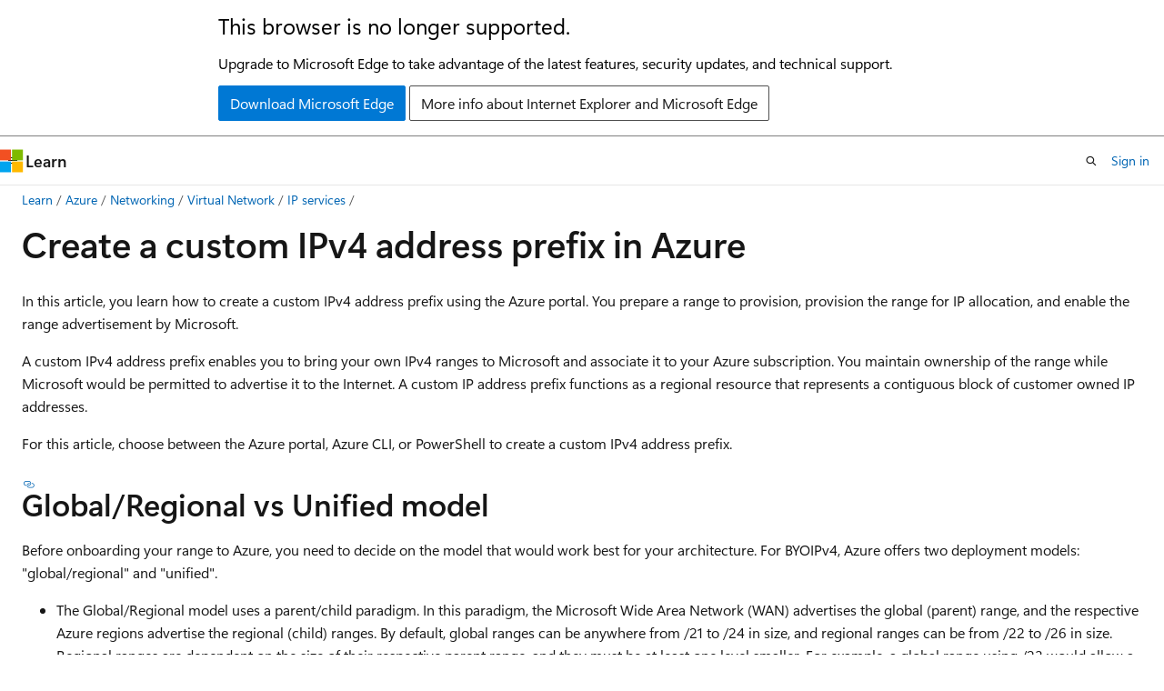

--- FILE ---
content_type: text/html
request_url: https://learn.microsoft.com/en-us/azure/virtual-network/ip-services/create-custom-ip-address-prefix-portal
body_size: 119160
content:
 <!DOCTYPE html>
		<html
			class="layout layout-holy-grail   show-table-of-contents conceptual show-breadcrumb default-focus"
			lang="en-us"
			dir="ltr"
			data-authenticated="false"
			data-auth-status-determined="false"
			data-target="docs"
			x-ms-format-detection="none"
		>
			
		<head>
			<title>Create a custom IPv4 address prefix in Azure - Azure Virtual Network | Microsoft Learn</title>
			<meta charset="utf-8" />
			<meta name="viewport" content="width=device-width, initial-scale=1.0" />
			<meta name="color-scheme" content="light dark" />

			<meta name="description" content="Learn how to onboard and create a custom IP address prefix using the Azure portal, Azure CLI, or Azure PowerShell." />
			<link rel="canonical" href="https://learn.microsoft.com/en-us/azure/virtual-network/ip-services/create-custom-ip-address-prefix-portal" /> 

			<!-- Non-customizable open graph and sharing-related metadata -->
			<meta name="twitter:card" content="summary_large_image" />
			<meta name="twitter:site" content="@MicrosoftLearn" />
			<meta property="og:type" content="website" />
			<meta property="og:image:alt" content="Microsoft Learn" />
			<meta property="og:image" content="https://learn.microsoft.com/en-us/media/open-graph-image.png" />
			<!-- Page specific open graph and sharing-related metadata -->
			<meta property="og:title" content="Create a custom IPv4 address prefix in Azure - Azure Virtual Network" />
			<meta property="og:url" content="https://learn.microsoft.com/en-us/azure/virtual-network/ip-services/create-custom-ip-address-prefix-portal" />
			<meta property="og:description" content="Learn how to onboard and create a custom IP address prefix using the Azure portal, Azure CLI, or Azure PowerShell." />
			<meta name="platform_id" content="50f88e85-1577-2cd1-7a44-74043d0be1d9" /> <meta name="scope" content="Azure" />
			<meta name="locale" content="en-us" />
			 <meta name="adobe-target" content="true" /> 
			<meta name="uhfHeaderId" content="azure" />

			<meta name="page_type" content="conceptual" />

			<!--page specific meta tags-->
			

			<!-- custom meta tags -->
			
		<meta name="breadcrumb_path" content="/azure/bread/toc.json" />
	
		<meta name="feedback_help_link_url" content="https://learn.microsoft.com/answers/tags/143/azure-virtual-network/" />
	
		<meta name="feedback_help_link_type" content="get-help-at-qna" />
	
		<meta name="feedback_product_url" content="https://feedback.azure.com/d365community/forum/8ae9bf04-8326-ec11-b6e6-000d3a4f0789?c=f2c41334-8326-ec11-b6e6-000d3a4f0789" />
	
		<meta name="feedback_system" content="Standard" />
	
		<meta name="permissioned-type" content="public" />
	
		<meta name="recommendations" content="true" />
	
		<meta name="recommendation_types" content="Training" />
	
		<meta name="recommendation_types" content="Certification" />
	
		<meta name="ms.suite" content="office" />
	
		<meta name="learn_banner_products" content="azure" />
	
		<meta name="manager" content="kumud" />
	
		<meta name="ms.reviewer" content="cherylmc, abell" />
	
		<meta name="author" content="mbender-ms" />
	
		<meta name="ms.author" content="mbender" />
	
		<meta name="ms.service" content="azure-virtual-network" />
	
		<meta name="ms.subservice" content="ip-services" />
	
		<meta name="ms.topic" content="how-to" />
	
		<meta name="ms.date" content="2024-08-08T00:00:00Z" />
	
		<meta name="ms.custom" content="references_regions" />
	
		<meta name="ms.custom" content="sfi-image-nochange" />
	
		<meta name="document_id" content="6599ef38-0595-c1a8-8d59-2529a2e3eb61" />
	
		<meta name="document_version_independent_id" content="7d4a0ade-d2e6-47d2-cb44-62557be96d03" />
	
		<meta name="updated_at" content="2025-10-08T22:11:00Z" />
	
		<meta name="original_content_git_url" content="https://github.com/MicrosoftDocs/azure-docs-pr/blob/live/articles/virtual-network/ip-services/create-custom-ip-address-prefix-portal.md" />
	
		<meta name="gitcommit" content="https://github.com/MicrosoftDocs/azure-docs-pr/blob/136130fc1149e51f3cc15b573e22d653e7ad6353/articles/virtual-network/ip-services/create-custom-ip-address-prefix-portal.md" />
	
		<meta name="git_commit_id" content="136130fc1149e51f3cc15b573e22d653e7ad6353" />
	
		<meta name="site_name" content="Docs" />
	
		<meta name="depot_name" content="Azure.azure-documents" />
	
		<meta name="schema" content="Conceptual" />
	
		<meta name="interactive_type" content="azurecli,azurepowershell" />
	
		<meta name="toc_rel" content="toc.json" />
	
		<meta name="pdf_url_template" content="https://learn.microsoft.com/pdfstore/en-us/Azure.azure-documents/{branchName}{pdfName}" />
	
		<meta name="word_count" content="7098" />
	
		<meta name="asset_id" content="virtual-network/ip-services/create-custom-ip-address-prefix-portal" />
	
		<meta name="moniker_range_name" content="" />
	
		<meta name="item_type" content="Content" />
	
		<meta name="source_path" content="articles/virtual-network/ip-services/create-custom-ip-address-prefix-portal.md" />
	
		<meta name="previous_tlsh_hash" content="BF785C13650DE650FFE18EBB200BB41098F0E18699F02AC01875A9A1838A6D5717D59ADBAB2B935C1336436601A674EE85E3B7FFD19C33B65954EE5D809C338236CC27E7D7" />
	
		<meta name="github_feedback_content_git_url" content="https://github.com/MicrosoftDocs/azure-docs/blob/main/articles/virtual-network/ip-services/create-custom-ip-address-prefix-portal.md" />
	 
		<meta name="cmProducts" content="https://authoring-docs-microsoft.poolparty.biz/devrel/68ec7f3a-2bc6-459f-b959-19beb729907d" data-source="generated" />
	
		<meta name="cmProducts" content="https://authoring-docs-microsoft.poolparty.biz/devrel/089c8ba6-d135-43ff-bfaf-b8197fb72fb9" data-source="generated" />
	
		<meta name="spProducts" content="https://authoring-docs-microsoft.poolparty.biz/devrel/90370425-aca4-4a39-9533-d52e5e002a5d" data-source="generated" />
	
		<meta name="spProducts" content="https://authoring-docs-microsoft.poolparty.biz/devrel/32516e21-6665-416f-be21-413febe47d91" data-source="generated" />
	

			<!-- assets and js globals -->
			
			<link rel="stylesheet" href="/static/assets/0.4.03301.7415-7dd881c1/styles/site-ltr.css" />
			
			<link rel="preconnect" href="//mscom.demdex.net" crossorigin />
						<link rel="dns-prefetch" href="//target.microsoft.com" />
						<link rel="dns-prefetch" href="//microsoftmscompoc.tt.omtrdc.net" />
						<link
							rel="preload"
							as="script"
							href="/static/third-party/adobe-target/at-js/2.9.0/at.js"
							integrity="sha384-l4AKhsU8cUWSht4SaJU5JWcHEWh1m4UTqL08s6b/hqBLAeIDxTNl+AMSxTLx6YMI"
							crossorigin="anonymous"
							id="adobe-target-script"
							type="application/javascript"
						/>
			<script src="https://wcpstatic.microsoft.com/mscc/lib/v2/wcp-consent.js"></script>
			<script src="https://js.monitor.azure.com/scripts/c/ms.jsll-4.min.js"></script>
			<script src="/_themes/docs.theme/master/en-us/_themes/global/deprecation.js"></script>

			<!-- msdocs global object -->
			<script id="msdocs-script">
		var msDocs = {
  "environment": {
    "accessLevel": "online",
    "azurePortalHostname": "portal.azure.com",
    "reviewFeatures": false,
    "supportLevel": "production",
    "systemContent": true,
    "siteName": "learn",
    "legacyHosting": false
  },
  "data": {
    "contentLocale": "en-us",
    "contentDir": "ltr",
    "userLocale": "en-us",
    "userDir": "ltr",
    "pageTemplate": "Conceptual",
    "brand": "azure",
    "context": {},
    "standardFeedback": true,
    "showFeedbackReport": false,
    "feedbackHelpLinkType": "get-help-at-qna",
    "feedbackHelpLinkUrl": "https://learn.microsoft.com/answers/tags/143/azure-virtual-network/",
    "feedbackSystem": "Standard",
    "feedbackGitHubRepo": "MicrosoftDocs/azure-docs",
    "feedbackProductUrl": "https://feedback.azure.com/d365community/forum/8ae9bf04-8326-ec11-b6e6-000d3a4f0789?c=f2c41334-8326-ec11-b6e6-000d3a4f0789",
    "extendBreadcrumb": false,
    "isEditDisplayable": true,
    "isPrivateUnauthorized": false,
    "hideViewSource": false,
    "isPermissioned": false,
    "hasRecommendations": true,
    "contributors": [
      {
        "name": "mbender-ms",
        "url": "https://github.com/mbender-ms"
      },
      {
        "name": "Dickson-Mwendia",
        "url": "https://github.com/Dickson-Mwendia"
      },
      {
        "name": "cynthn",
        "url": "https://github.com/cynthn"
      },
      {
        "name": "brianlehr",
        "url": "https://github.com/brianlehr"
      },
      {
        "name": "halkazwini",
        "url": "https://github.com/halkazwini"
      },
      {
        "name": "asudbring",
        "url": "https://github.com/asudbring"
      }
    ]
  },
  "functions": {}
};;
	</script>

			<!-- base scripts, msdocs global should be before this -->
			<script src="/static/assets/0.4.03301.7415-7dd881c1/scripts/en-us/index-docs.js"></script>
			

			<!-- json-ld -->
			
		</head>
	
			<body
				id="body"
				data-bi-name="body"
				class="layout-body "
				lang="en-us"
				dir="ltr"
			>
				<header class="layout-body-header">
		<div class="header-holder has-default-focus">
			
		<a
			href="#main"
			
			style="z-index: 1070"
			class="outline-color-text visually-hidden-until-focused position-fixed inner-focus focus-visible top-0 left-0 right-0 padding-xs text-align-center background-color-body"
			
		>
			Skip to main content
		</a>
	
		<a
			href="#"
			data-skip-to-ask-learn
			style="z-index: 1070"
			class="outline-color-text visually-hidden-until-focused position-fixed inner-focus focus-visible top-0 left-0 right-0 padding-xs text-align-center background-color-body"
			hidden
		>
			Skip to Ask Learn chat experience
		</a>
	

			<div hidden id="cookie-consent-holder" data-test-id="cookie-consent-container"></div>
			<!-- Unsupported browser warning -->
			<div
				id="unsupported-browser"
				style="background-color: white; color: black; padding: 16px; border-bottom: 1px solid grey;"
				hidden
			>
				<div style="max-width: 800px; margin: 0 auto;">
					<p style="font-size: 24px">This browser is no longer supported.</p>
					<p style="font-size: 16px; margin-top: 16px;">
						Upgrade to Microsoft Edge to take advantage of the latest features, security updates, and technical support.
					</p>
					<div style="margin-top: 12px;">
						<a
							href="https://go.microsoft.com/fwlink/p/?LinkID=2092881 "
							style="background-color: #0078d4; border: 1px solid #0078d4; color: white; padding: 6px 12px; border-radius: 2px; display: inline-block;"
						>
							Download Microsoft Edge
						</a>
						<a
							href="https://learn.microsoft.com/en-us/lifecycle/faq/internet-explorer-microsoft-edge"
							style="background-color: white; padding: 6px 12px; border: 1px solid #505050; color: #171717; border-radius: 2px; display: inline-block;"
						>
							More info about Internet Explorer and Microsoft Edge
						</a>
					</div>
				</div>
			</div>
			<!-- site header -->
			<header
				id="ms--site-header"
				data-test-id="site-header-wrapper"
				role="banner"
				itemscope="itemscope"
				itemtype="http://schema.org/Organization"
			>
				<div
					id="ms--mobile-nav"
					class="site-header display-none-tablet padding-inline-none gap-none"
					data-bi-name="mobile-header"
					data-test-id="mobile-header"
				></div>
				<div
					id="ms--primary-nav"
					class="site-header display-none display-flex-tablet"
					data-bi-name="L1-header"
					data-test-id="primary-header"
				></div>
				<div
					id="ms--secondary-nav"
					class="site-header display-none display-flex-tablet"
					data-bi-name="L2-header"
					data-test-id="secondary-header"
					
				></div>
			</header>
			
		<!-- banner -->
		<div data-banner>
			<div id="disclaimer-holder"></div>
			
		</div>
		<!-- banner end -->
	
		</div>
	</header>
				 <section
					id="layout-body-menu"
					class="layout-body-menu display-flex"
					data-bi-name="menu"
			  >
					
		<div
			id="left-container"
			class="left-container display-none display-block-tablet padding-inline-sm padding-bottom-sm width-full"
			data-toc-container="true"
		>
			<!-- Regular TOC content (default) -->
			<div id="ms--toc-content" class="height-full">
				<nav
					id="affixed-left-container"
					class="margin-top-sm-tablet position-sticky display-flex flex-direction-column"
					aria-label="Primary"
					data-bi-name="left-toc"
					role="navigation"
				></nav>
			</div>
			<!-- Collapsible TOC content (hidden by default) -->
			<div id="ms--toc-content-collapsible" class="height-full" hidden>
				<nav
					id="affixed-left-container"
					class="margin-top-sm-tablet position-sticky display-flex flex-direction-column"
					aria-label="Primary"
					data-bi-name="left-toc"
					role="navigation"
				>
					<div
						id="ms--collapsible-toc-header"
						class="display-flex justify-content-flex-end margin-bottom-xxs"
					>
						<button
							type="button"
							class="button button-clear inner-focus"
							data-collapsible-toc-toggle
							aria-expanded="true"
							aria-controls="ms--collapsible-toc-content"
							aria-label="Table of contents"
						>
							<span class="icon font-size-h4" aria-hidden="true">
								<span class="docon docon-panel-left-contract"></span>
							</span>
						</button>
					</div>
				</nav>
			</div>
		</div>
	
			  </section>

				<main
					id="main"
					role="main"
					class="layout-body-main "
					data-bi-name="content"
					lang="en-us"
					dir="ltr"
				>
					
			<div
		id="ms--content-header"
		class="content-header default-focus border-bottom-none"
		data-bi-name="content-header"
	>
		<div class="content-header-controls margin-xxs margin-inline-sm-tablet">
			<button
				type="button"
				class="contents-button button button-sm margin-right-xxs"
				data-bi-name="contents-expand"
				aria-haspopup="true"
				data-contents-button
			>
				<span class="icon" aria-hidden="true"><span class="docon docon-menu"></span></span>
				<span class="contents-expand-title"> Table of contents </span>
			</button>
			<button
				type="button"
				class="ap-collapse-behavior ap-expanded button button-sm"
				data-bi-name="ap-collapse"
				aria-controls="action-panel"
			>
				<span class="icon" aria-hidden="true"><span class="docon docon-exit-mode"></span></span>
				<span>Exit editor mode</span>
			</button>
		</div>
	</div>
			<div data-main-column class="padding-sm padding-top-none padding-top-sm-tablet">
				<div>
					
		<div id="article-header" class="background-color-body margin-bottom-xs display-none-print">
			<div class="display-flex align-items-center justify-content-space-between">
				
		<details
			id="article-header-breadcrumbs-overflow-popover"
			class="popover"
			data-for="article-header-breadcrumbs"
		>
			<summary
				class="button button-clear button-primary button-sm inner-focus"
				aria-label="All breadcrumbs"
			>
				<span class="icon">
					<span class="docon docon-more"></span>
				</span>
			</summary>
			<div id="article-header-breadcrumbs-overflow" class="popover-content padding-none"></div>
		</details>

		<bread-crumbs
			id="article-header-breadcrumbs"
			role="group"
			aria-label="Breadcrumbs"
			data-test-id="article-header-breadcrumbs"
			class="overflow-hidden flex-grow-1 margin-right-sm margin-right-md-tablet margin-right-lg-desktop margin-left-negative-xxs padding-left-xxs"
		></bread-crumbs>
	 
		<div
			id="article-header-page-actions"
			class="opacity-none margin-left-auto display-flex flex-wrap-no-wrap align-items-stretch"
		>
			
		<button
			class="button button-sm border-none inner-focus display-none-tablet flex-shrink-0 "
			data-bi-name="ask-learn-assistant-entry"
			data-test-id="ask-learn-assistant-modal-entry-mobile"
			data-ask-learn-modal-entry
			
			type="button"
			style="min-width: max-content;"
			aria-expanded="false"
			aria-label="Ask Learn"
			hidden
		>
			<span class="icon font-size-lg" aria-hidden="true">
				<span class="docon docon-chat-sparkle-fill gradient-ask-learn-logo"></span>
			</span>
		</button>
		<button
			class="button button-sm display-none display-inline-flex-tablet display-none-desktop flex-shrink-0 margin-right-xxs border-color-ask-learn "
			data-bi-name="ask-learn-assistant-entry"
			
			data-test-id="ask-learn-assistant-modal-entry-tablet"
			data-ask-learn-modal-entry
			type="button"
			style="min-width: max-content;"
			aria-expanded="false"
			hidden
		>
			<span class="icon font-size-lg" aria-hidden="true">
				<span class="docon docon-chat-sparkle-fill gradient-ask-learn-logo"></span>
			</span>
			<span>Ask Learn</span>
		</button>
		<button
			class="button button-sm display-none flex-shrink-0 display-inline-flex-desktop margin-right-xxs border-color-ask-learn "
			data-bi-name="ask-learn-assistant-entry"
			
			data-test-id="ask-learn-assistant-flyout-entry"
			data-ask-learn-flyout-entry
			data-flyout-button="toggle"
			type="button"
			style="min-width: max-content;"
			aria-expanded="false"
			aria-controls="ask-learn-flyout"
			hidden
		>
			<span class="icon font-size-lg" aria-hidden="true">
				<span class="docon docon-chat-sparkle-fill gradient-ask-learn-logo"></span>
			</span>
			<span>Ask Learn</span>
		</button>
	 
		<button
			type="button"
			id="ms--focus-mode-button"
			data-focus-mode
			data-bi-name="focus-mode-entry"
			class="button button-sm flex-shrink-0 margin-right-xxs display-none display-inline-flex-desktop"
		>
			<span class="icon font-size-lg" aria-hidden="true">
				<span class="docon docon-glasses"></span>
			</span>
			<span>Focus mode</span>
		</button>
	 

			<details class="popover popover-right" id="article-header-page-actions-overflow">
				<summary
					class="justify-content-flex-start button button-clear button-sm button-primary inner-focus"
					aria-label="More actions"
					title="More actions"
				>
					<span class="icon" aria-hidden="true">
						<span class="docon docon-more-vertical"></span>
					</span>
				</summary>
				<div class="popover-content">
					
		<button
			data-page-action-item="overflow-mobile"
			type="button"
			class="button-block button-sm inner-focus button button-clear display-none-tablet justify-content-flex-start text-align-left"
			data-bi-name="contents-expand"
			data-contents-button
			data-popover-close
		>
			<span class="icon">
				<span class="docon docon-editor-list-bullet" aria-hidden="true"></span>
			</span>
			<span class="contents-expand-title">Table of contents</span>
		</button>
	 
		<a
			id="lang-link-overflow"
			class="button-sm inner-focus button button-clear button-block justify-content-flex-start text-align-left"
			data-bi-name="language-toggle"
			data-page-action-item="overflow-all"
			data-check-hidden="true"
			data-read-in-link
			href="#"
			hidden
		>
			<span class="icon" aria-hidden="true" data-read-in-link-icon>
				<span class="docon docon-locale-globe"></span>
			</span>
			<span data-read-in-link-text>Read in English</span>
		</a>
	 
		<button
			type="button"
			class="collection button button-clear button-sm button-block justify-content-flex-start text-align-left inner-focus"
			data-list-type="collection"
			data-bi-name="collection"
			data-page-action-item="overflow-all"
			data-check-hidden="true"
			data-popover-close
		>
			<span class="icon" aria-hidden="true">
				<span class="docon docon-circle-addition"></span>
			</span>
			<span class="collection-status">Add</span>
		</button>
	
					
		<button
			type="button"
			class="collection button button-block button-clear button-sm justify-content-flex-start text-align-left inner-focus"
			data-list-type="plan"
			data-bi-name="plan"
			data-page-action-item="overflow-all"
			data-check-hidden="true"
			data-popover-close
			hidden
		>
			<span class="icon" aria-hidden="true">
				<span class="docon docon-circle-addition"></span>
			</span>
			<span class="plan-status">Add to plan</span>
		</button>
	  
		<a
			data-contenteditbtn
			class="button button-clear button-block button-sm inner-focus justify-content-flex-start text-align-left text-decoration-none"
			data-bi-name="edit"
			
			href="https://github.com/MicrosoftDocs/azure-docs/blob/main/articles/virtual-network/ip-services/create-custom-ip-address-prefix-portal.md"
			data-original_content_git_url="https://github.com/MicrosoftDocs/azure-docs-pr/blob/live/articles/virtual-network/ip-services/create-custom-ip-address-prefix-portal.md"
			data-original_content_git_url_template="{repo}/blob/{branch}/articles/virtual-network/ip-services/create-custom-ip-address-prefix-portal.md"
			data-pr_repo=""
			data-pr_branch=""
		>
			<span class="icon" aria-hidden="true">
				<span class="docon docon-edit-outline"></span>
			</span>
			<span>Edit</span>
		</a>
	
					
		<hr class="margin-block-xxs" />
		<h4 class="font-size-sm padding-left-xxs">Share via</h4>
		
					<a
						class="button button-clear button-sm inner-focus button-block justify-content-flex-start text-align-left text-decoration-none share-facebook"
						data-bi-name="facebook"
						data-page-action-item="overflow-all"
						href="#"
					>
						<span class="icon color-primary" aria-hidden="true">
							<span class="docon docon-facebook-share"></span>
						</span>
						<span>Facebook</span>
					</a>

					<a
						href="#"
						class="button button-clear button-sm inner-focus button-block justify-content-flex-start text-align-left text-decoration-none share-twitter"
						data-bi-name="twitter"
						data-page-action-item="overflow-all"
					>
						<span class="icon color-text" aria-hidden="true">
							<span class="docon docon-xlogo-share"></span>
						</span>
						<span>x.com</span>
					</a>

					<a
						href="#"
						class="button button-clear button-sm inner-focus button-block justify-content-flex-start text-align-left text-decoration-none share-linkedin"
						data-bi-name="linkedin"
						data-page-action-item="overflow-all"
					>
						<span class="icon color-primary" aria-hidden="true">
							<span class="docon docon-linked-in-logo"></span>
						</span>
						<span>LinkedIn</span>
					</a>
					<a
						href="#"
						class="button button-clear button-sm inner-focus button-block justify-content-flex-start text-align-left text-decoration-none share-email"
						data-bi-name="email"
						data-page-action-item="overflow-all"
					>
						<span class="icon color-primary" aria-hidden="true">
							<span class="docon docon-mail-message"></span>
						</span>
						<span>Email</span>
					</a>
			  
	 
		<hr class="margin-block-xxs" />
		<button
			class="button button-block button-clear button-sm justify-content-flex-start text-align-left inner-focus"
			type="button"
			data-bi-name="print"
			data-page-action-item="overflow-all"
			data-popover-close
			data-print-page
			data-check-hidden="true"
		>
			<span class="icon color-primary" aria-hidden="true">
				<span class="docon docon-print"></span>
			</span>
			<span>Print</span>
		</button>
	
				</div>
			</details>
		</div>
	
			</div>
		</div>
	  
		<!-- privateUnauthorizedTemplate is hidden by default -->
		<div unauthorized-private-section data-bi-name="permission-content-unauthorized-private" hidden>
			<hr class="hr margin-top-xs margin-bottom-sm" />
			<div class="notification notification-info">
				<div class="notification-content">
					<p class="margin-top-none notification-title">
						<span class="icon">
							<span class="docon docon-exclamation-circle-solid" aria-hidden="true"></span>
						</span>
						<span>Note</span>
					</p>
					<p class="margin-top-none authentication-determined not-authenticated">
						Access to this page requires authorization. You can try <a class="docs-sign-in" href="#" data-bi-name="permission-content-sign-in">signing in</a> or <a  class="docs-change-directory" data-bi-name="permisson-content-change-directory">changing directories</a>.
					</p>
					<p class="margin-top-none authentication-determined authenticated">
						Access to this page requires authorization. You can try <a class="docs-change-directory" data-bi-name="permisson-content-change-directory">changing directories</a>.
					</p>
				</div>
			</div>
		</div>
	
					<div class="content"><h1 id="create-a-custom-ipv4-address-prefix-in-azure">Create a custom IPv4 address prefix in Azure</h1></div>
					
		<div
			id="article-metadata"
			data-bi-name="article-metadata"
			data-test-id="article-metadata"
			class="page-metadata-container display-flex gap-xxs justify-content-space-between align-items-center flex-wrap-wrap"
		>
			 
				<div
					id="user-feedback"
					class="margin-block-xxs display-none display-none-print"
					hidden
					data-hide-on-archived
				>
					
		<button
			id="user-feedback-button"
			data-test-id="conceptual-feedback-button"
			class="button button-sm button-clear button-primary display-none"
			type="button"
			data-bi-name="user-feedback-button"
			data-user-feedback-button
			hidden
		>
			<span class="icon" aria-hidden="true">
				<span class="docon docon-like"></span>
			</span>
			<span>Feedback</span>
		</button>
	
				</div>
		  
		</div>
	 
		<div data-id="ai-summary" hidden>
			<div id="ms--ai-summary-cta" class="margin-top-xs display-flex align-items-center">
				<span class="icon" aria-hidden="true">
					<span class="docon docon-sparkle-fill gradient-text-vivid"></span>
				</span>
				<button
					id="ms--ai-summary"
					type="button"
					class="tag tag-sm tag-suggestion margin-left-xxs"
					data-test-id="ai-summary-cta"
					data-bi-name="ai-summary-cta"
					data-an="ai-summary"
				>
					<span class="ai-summary-cta-text">
						Summarize this article for me
					</span>
				</button>
			</div>
			<!-- Slot where the client will render the summary card after the user clicks the CTA -->
			<div id="ms--ai-summary-header" class="margin-top-xs"></div>
		</div>
	 
		<nav
			id="center-doc-outline"
			class="doc-outline is-hidden-desktop display-none-print margin-bottom-sm"
			data-bi-name="intopic toc"
			aria-label="In this article"
		>
			<h2 id="ms--in-this-article" class="title is-6 margin-block-xs">
				In this article
			</h2>
		</nav>
	
					<div class="content"><p>In this article, you learn how to create a custom IPv4 address prefix using the Azure portal. You prepare a range to provision, provision the range for IP allocation, and enable the range advertisement by Microsoft.</p>
<p>A custom IPv4 address prefix enables you to bring your own IPv4 ranges to Microsoft and associate it to your Azure subscription. You maintain ownership of the range while Microsoft would be permitted to advertise it to the Internet. A custom IP address prefix functions as a regional resource that represents a contiguous block of customer owned IP addresses.</p>
<p>For this article, choose between the Azure portal, Azure CLI, or PowerShell to create a custom IPv4 address prefix.</p>
<h2 id="globalregional-vs-unified-model">Global/Regional vs Unified model</h2>
<p>Before onboarding your range to Azure, you need to decide on the model that would work best for your architecture. For BYOIPv4, Azure offers two deployment models: "global/regional" and "unified".</p>
<ul>
<li><p>The Global/Regional model uses a <em>parent</em>/<em>child</em> paradigm. In this paradigm, the Microsoft Wide Area Network (WAN) advertises the global (parent) range, and the respective Azure regions advertise the regional (child) ranges. By default, global ranges can be anywhere from /21 to /24 in size, and regional ranges can be from /22 to /26 in size. Regional ranges are dependent on the size of their respective parent range, and they must be at least one level smaller. For example, a global range using /23 would allow a regional range of /24 to /26. Only the global range needs to be validated as part of the provisioning. The regional ranges are derived from the global range in a similar manner to the way public IP prefixes are derived from custom IP prefixes.  Regional ranges can be in different subscriptions from the global range, but must be in the same tenant.</p>
</li>
<li><p>The Unified model is a simplified system where both the Microsoft Wide Area Network (WAN) and the Azure region advertises the same range. By default, a unified range can be anywhere from /21 to /24 in size.</p>
</li>
<li><p>The choice of the model is dependent on the scope of the desired onboarding. For example, if your plan only involves onboarding a range to a single Azure region, the unified model is the more logical choice and avoids management overhead. If your organization is instead looking to deploy BYOIPv4 ranges to multiple regions--potentially spread across different teams within the organization and over an extended period of time--then a global/regional model can provide more flexibility.</p>
</li>
</ul>
<div class="NOTE">
<p>Note</p>
<p>Ranges cannot be "migrated" between the two models once they are onboarded; they must be fully deprovisioned and re-onboarded to utilize the other model.</p>
</div>
<h2 id="prerequisites">Prerequisites</h2>
<div class="tabGroup" id="tabgroup_1">
<ul role="tablist">
<li role="presentation">
<a href="#tabpanel_1_azureportal" role="tab" aria-controls="tabpanel_1_azureportal" data-tab="azureportal" tabindex="0" aria-selected="true" data-linktype="self-bookmark">Azure portal</a>
</li>
<li role="presentation">
<a href="#tabpanel_1_azurecli" role="tab" aria-controls="tabpanel_1_azurecli" data-tab="azurecli" tabindex="-1" data-linktype="self-bookmark">Azure CLI</a>
</li>
<li role="presentation">
<a href="#tabpanel_1_azurepowershell" role="tab" aria-controls="tabpanel_1_azurepowershell" data-tab="azurepowershell" tabindex="-1" data-linktype="self-bookmark">Azure PowerShell</a>
</li>
</ul>
<section id="tabpanel_1_azureportal" role="tabpanel" data-tab="azureportal">

<ul>
<li><p>An Azure account with an active subscription. <a href="https://azure.microsoft.com/pricing/purchase-options/azure-account?cid=msft_learn" data-linktype="external">Create an account for free</a>.</p>
</li>
<li><p>A customer owned IPv4 range to provision in Azure.</p>
<ul>
<li>A sample customer range (1.2.3.0/24) is used for this example. This range isn't validated in Azure so replace the example range with yours.</li>
</ul>
</li>
</ul>
<div class="NOTE">
<p>Note</p>
<p>For problems encountered during the provisioning process, please see <a href="manage-custom-ip-address-prefix#troubleshooting-and-faqs" data-linktype="relative-path">Troubleshooting for custom IP prefix</a>.</p>
</div>
</section>
<section id="tabpanel_1_azurecli" role="tabpanel" data-tab="azurecli" aria-hidden="true" hidden="hidden">

<ul>
<li><p>Use the Bash environment in <a href="/en-us/azure/cloud-shell/overview" data-linktype="absolute-path">Azure Cloud Shell</a>. For more information, see <a href="/en-us/azure/cloud-shell/quickstart" data-linktype="absolute-path">Get started with Azure Cloud Shell</a>.</p>
<p><a href="https://shell.azure.com" data-linktype="external"><img src="../../reusable-content/azure-cli/media/hdi-launch-cloud-shell.png" role="presentation" data-linktype="relative-path">
</a></p>
</li>
<li><p>If you prefer to run CLI reference commands locally, <a href="/en-us/cli/azure/install-azure-cli" data-linktype="absolute-path">install</a> the Azure CLI. If you're running on Windows or macOS, consider running Azure CLI in a Docker container. For more information, see <a href="/en-us/cli/azure/run-azure-cli-docker" data-linktype="absolute-path">How to run the Azure CLI in a Docker container</a>.</p>
<ul>
<li><p>If you're using a local installation, sign in to the Azure CLI by using the <a href="/en-us/cli/azure/reference-index#az-login" data-linktype="absolute-path">az login</a> command. To finish the authentication process, follow the steps displayed in your terminal. For other sign-in options, see <a href="/en-us/cli/azure/authenticate-azure-cli" data-linktype="absolute-path">Authenticate to Azure using Azure CLI</a>.</p>
</li>
<li><p>When you're prompted, install the Azure CLI extension on first use. For more information about extensions, see <a href="/en-us/cli/azure/azure-cli-extensions-overview" data-linktype="absolute-path">Use and manage extensions with the Azure CLI</a>.</p>
</li>
<li><p>Run <a href="/en-us/cli/azure/reference-index?#az-version" data-linktype="absolute-path">az version</a> to find the version and dependent libraries that are installed. To upgrade to the latest version, run <a href="/en-us/cli/azure/reference-index?#az-upgrade" data-linktype="absolute-path">az upgrade</a>.</p>
</li>
</ul>
</li>
</ul>
<ul>
<li>An Azure account with an active subscription. <a href="https://azure.microsoft.com/pricing/purchase-options/azure-account?cid=msft_learn" data-linktype="external">Create an account for free</a>.</li>
<li>This tutorial requires version 2.28 or later of the Azure CLI (you can run az version to determine which you have). If using Azure Cloud Shell, the latest version is already installed.</li>
<li>Sign in to Azure CLI and select the subscription you want to use with <code>az account</code>.</li>
<li>A customer owned IPv4 range to provision in Azure.
<ul>
<li>A sample customer range (1.2.3.0/24) is used for this example. This range isn't validated in Azure so replace the example range with yours.</li>
</ul>
</li>
</ul>
<div class="NOTE">
<p>Note</p>
<p>For problems encountered during the provisioning process, please see <a href="manage-custom-ip-address-prefix#troubleshooting-and-faqs" data-linktype="relative-path">Troubleshooting for custom IP prefix</a>.</p>
</div>
</section>
<section id="tabpanel_1_azurepowershell" role="tabpanel" data-tab="azurepowershell" aria-hidden="true" hidden="hidden">

<ul>
<li>An Azure account with an active subscription. <a href="https://azure.microsoft.com/pricing/purchase-options/azure-account?cid=msft_learn" data-linktype="external">Create an account for free</a>.</li>
<li>Azure PowerShell installed locally or Azure Cloud Shell.</li>
<li>Sign in to Azure PowerShell and select the subscription to use with this feature. For more information, see <a href="/en-us/powershell/azure/authenticate-azureps" data-linktype="absolute-path">Sign in with Azure PowerShell</a>.</li>
<li>Ensure your <code>Az.Network</code> module is 5.1.1 or later. To verify the installed module, use the command <code>Get-InstalledModule -Name "Az.Network"</code>. If the module requires an update, use the command <code>Update-Module -Name "Az.Network"</code> if necessary.</li>
<li>A customer owned IPv4 range to provision in Azure.
<ul>
<li>A sample customer range (1.2.3.0/24) is used for this example. This range isn't validated in Azure so replace the example range with yours.</li>
</ul>
</li>
</ul>
<p>If you choose to install and use PowerShell locally, this article requires the Azure PowerShell module version 5.4.1 or later. Run <code>Get-Module -ListAvailable Az</code> to find the installed version. If you need to upgrade, see <a href="/en-us/powershell/azure/install-azure-powershell" data-linktype="absolute-path">Install Azure PowerShell module</a>. If you're running PowerShell locally, you also need to run <code>Connect-AzAccount</code> to create a connection with Azure.</p>
<div class="NOTE">
<p>Note</p>
<p>For problems encountered during the provisioning process, please see <a href="manage-custom-ip-address-prefix#troubleshooting-and-faqs" data-linktype="relative-path">Troubleshooting for custom IP prefix</a>.</p>
</div>
</section>
</div>
<h2 id="pre-provisioning-steps">Pre-provisioning steps</h2>
<p>To utilize the Azure BYOIP feature, you must perform the following steps before the provisioning of your IPv4 address range.</p>
<h3 id="requirements-and-prefix-readiness">Requirements and prefix readiness</h3>
<ul>
<li><p>The address range must be owned by you and registered under your name with the one of the five major Regional Internet Registries:</p>
<ul>
<li><a href="https://www.arin.net/" data-linktype="external">American Registry for Internet Numbers (ARIN)</a></li>
<li><a href="https://www.ripe.net/" data-linktype="external">Réseaux IP Européens Network Coordination Centre (RIPE NCC)</a></li>
<li><a href="https://www.apnic.net/" data-linktype="external">Asia Pacific Network Information Centre Regional Internet Registries (APNIC)</a></li>
<li><a href="https://www.lacnic.net/" data-linktype="external">Latin America and Caribbean Network Information Centre (LACNIC)</a></li>
<li><a href="https://afrinic.net/" data-linktype="external">African Network Information Centre (AFRINIC)</a></li>
</ul>
</li>
<li><p>The address range must be no smaller than a /24 for Internet Service Providers to accept.</p>
</li>
<li><p>A Route Origin Authorization (ROA) document that authorizes Microsoft to advertise the address range must be completed by the customer on the appropriate Routing Internet Registry (RIR) website or via their API. The RIR requires the ROA to be digitally signed with the Resource Public Key Infrastructure (RPKI) of your RIR.</p>
<p>For this ROA:</p>
<ul>
<li><p>The Origin AS must be listed as 8075 for the Public Cloud. (If the range will be onboarded to the US Gov Cloud, the Origin AS must be listed as 8070.)</p>
</li>
<li><p>The validity end date (expiration date) needs to account for the time you intend to have the prefix advertised by Microsoft. Some RIRs don't present validity end date as an option and or choose the date for you.</p>
</li>
<li><p>The prefix length should exactly match the prefixes that Microsoft advertises. For example, if you plan to bring 1.2.3.0/24 and 2.3.4.0/23 to Microsoft, they should both be named.</p>
</li>
<li><p>After the ROA is complete and submitted, allow at least 24 hours for it to become available to Microsoft, where it will be verified to determine its authenticity and correctness as part of the provisioning process.</p>
</li>
</ul>
</li>
</ul>
<div class="NOTE">
<p>Note</p>
<p>It is also recommended to create a ROA for any existing ASN that is advertising the range to avoid any issues during migration.</p>
</div>
<div class="IMPORTANT">
<p>Important</p>
<p>While Microsoft will not stop advertising the range after the specified date,  it is strongly recommended to independently create a follow-up ROA if the original expiration date has passed to avoid external carriers from not accepting the advertisement.</p>
</div>
<h3 id="certificate-readiness">Certificate readiness</h3>
<p>To authorize Microsoft to associate a prefix with a customer subscription, a public certificate must be compared against a signed message.</p>
<p>The following steps show the steps required to prepare sample customer range (1.2.3.0/24) for provisioning to the Public cloud. You can execute these commands with Windows PowerShell or in a Linux Console. Both require OpenSSL to be installed.</p>
<div class="tabGroup" id="tabgroup_1">
<ul role="tablist">
<li role="presentation">
<a href="#tabpanel_1_powershell" role="tab" aria-controls="tabpanel_1_powershell" data-tab="powershell" tabindex="0" aria-selected="true" data-linktype="self-bookmark"><strong>PowerShell</strong></a>
</li>
<li role="presentation">
<a href="#tabpanel_1_console" role="tab" aria-controls="tabpanel_1_console" data-tab="console" tabindex="-1" data-linktype="self-bookmark"><strong>Console</strong></a>
</li>
</ul>
<section id="tabpanel_1_powershell" role="tabpanel" data-tab="powershell">

<ol>
<li><p>A <a href="https://en.wikipedia.org/wiki/Self-signed_certificate" data-linktype="external">self-signed X509 certificate</a> must be created to add to the Whois/RDAP record for the prefix. For information about RDAP, see the <a href="https://www.arin.net/resources/registry/whois/rdap/" data-linktype="external">ARIN</a>, <a href="https://www.ripe.net/manage-ips-and-asns/db/registration-data-access-protocol-rdap" data-linktype="external">RIPE</a>, <a href="https://www.apnic.net/about-apnic/whois_search/about/rdap/" data-linktype="external">APNIC</a>, and <a href="https://www.afrinic.net/whois/rdap" data-linktype="external">AFRINIC</a> sites.</p>
<p>Utilizing the OpenSSL toolkit, the following commands generate an RSA key pair and create an X509 certificate using the key pair that expires in six months.</p>
<pre><code class="lang-powershell">./openssl genrsa -out byoipprivate.key 2048
Set-Content -Path byoippublickey.cer (./openssl req -new -x509 -key byoipprivate.key -days 180) -NoNewline
</code></pre>
</li>
<li><p>After the certificate is created, update the public comments section of the Whois/RDAP record for the prefix. To display for copying, including the BEGIN/END header/footer with dashes, use the command <code>cat byoippublickey.cer</code> You should be able to perform this procedure via your Routing Internet Registry.</p>
<p>Here are instructions for each registry:</p>
<ul>
<li><p><a href="https://www.arin.net/resources/registry/manage/netmod/" data-linktype="external">ARIN</a> - edit the <em>Comments</em> of the prefix record.</p>
</li>
<li><p><a href="https://www.ripe.net/manage-ips-and-asns/db/support/updating-the-ripe-database" data-linktype="external">RIPE</a> - edit the <em>Remarks</em> of the inetnum record.</p>
</li>
<li><p><a href="https://www.apnic.net/manage-ip/using-whois/updating-whois/" data-linktype="external">APNIC</a> - edit the <em>Remarks</em> of the inetnum record using MyAPNIC.</p>
</li>
<li><p><a href="https://afrinic.net/support/my-afrinic-net" data-linktype="external">AFRINIC</a> - edit the <em>Remarks</em> of the inetnum record using MyAFRINIC.</p>
</li>
<li><p>For ranges from LACNIC registry, create a support ticket with Microsoft.</p>
</li>
</ul>
<p>After the public comments are filled out, the Whois/RDAP record should look like the following example. When copying, ensure there aren't spaces, or carriage returns and include all dashes:</p>
<p><span class="mx-imgBorder">
<img src="../../includes/media/ip-services-pre-provisioning-steps/certificate-example.png" alt="Screenshot of example certificate comment." data-linktype="relative-path">
</span>
</p>
</li>
<li><p>To create the message passed to Microsoft, create a string that contains relevant information about your prefix and subscription. Sign this message with the key pair generated previously. Use the following format, substituting your subscription ID, prefix to be provisioned, and expiration date matching the Validity Date on the ROA. Ensure the format is in that order.</p>
<p>Use the following command to create a signed message passed to Microsoft for verification.</p>
<div class="NOTE">
<p>Note</p>
<p>If the Validity End date was not included in the original ROA, pick a date that corresponds to the time you intend to have the prefix advertised by Azure.</p>
</div>
<pre><code class="lang-powershell">$byoipauth="xxxxxxxx-xxxx-xxxx-xxxx-xxxxxxxxxxxx|1.2.3.0/24|yyyymmdd"
Set-Content -Path byoipauth.txt -Value $byoipauth -NoNewline
./openssl dgst -sha256 -sign byoipprivate.key -keyform PEM -out byoipauthsigned.txt byoipauth.txt
$byoipauthsigned=(./openssl enc -base64 -in byoipauthsigned.txt) -join ''
</code></pre>
</li>
<li><p>To view the contents of the signed message, enter the variable created from the signed message created previously and select <strong>Enter</strong> at the prompt:</p>
<pre><code class="lang-powershell">$byoipauthsigned

# Output
ABCDEFG0a1b2c0a1b2c0a1b2c0ca1b2c0a1b2c0a10a/1234567a/ABCDEFG0a1b2c0//[base64]/ABCDEFG0a1b2c0a1b2c0a1b21212121212/ABCDEFG0a1b2c0a1b2c0a1b2c0ca1b2c0a1b2c0a10a==
</code></pre>
</li>
</ol>
</section>
<section id="tabpanel_1_console" role="tabpanel" data-tab="console" aria-hidden="true" hidden="hidden">

<ol>
<li><p>A <a href="https://en.wikipedia.org/wiki/Self-signed_certificate" data-linktype="external">self-signed X509 certificate</a> must be created to add to the Whois/RDAP record for the prefix. For information about RDAP, see the <a href="https://www.arin.net/resources/registry/whois/rdap/" data-linktype="external">ARIN</a>, <a href="https://www.ripe.net/manage-ips-and-asns/db/registration-data-access-protocol-rdap" data-linktype="external">RIPE</a>, <a href="https://www.apnic.net/about-apnic/whois_search/about/rdap/" data-linktype="external">APNIC</a>, and <a href="https://www.afrinic.net/whois/rdap" data-linktype="external">AFRINIC</a> sites.</p>
<p>When utilizing the OpenSSL toolkit, the following example commands generate an RSA key pair and create an X509 certificate using the key pair that expires in six months.</p>
<pre><code class="lang-console">openssl genrsa -out byoipprivate.key 2048
openssl req -new -x509 -key byoipprivate.key -days 180 | tr -d "\n" &gt; byoippublickey.cer
</code></pre>
</li>
<li><p>After the certificate is created, update the public comments section of the Whois/RDAP record for the prefix. To display for copying, including the BEGIN/END header/footer with dashes, use the command <code>cat byoippublickey.cer</code> You should be able to perform this procedure via your Routing Internet Registry.</p>
<p>Here are instructions for each registry:</p>
<ul>
<li><p><a href="https://www.arin.net/resources/registry/manage/netmod/" data-linktype="external">ARIN</a> - edit the <em>Comments</em> of the prefix record.</p>
</li>
<li><p><a href="https://www.ripe.net/manage-ips-and-asns/db/support/updating-the-ripe-database" data-linktype="external">RIPE</a> - edit the <em>Remarks</em> of the inetnum record.</p>
</li>
<li><p><a href="https://www.apnic.net/manage-ip/using-whois/updating-whois/" data-linktype="external">APNIC</a> - edit the <em>Remarks</em> of the inetnum record using MyAPNIC.</p>
</li>
<li><p><a href="https://afrinic.net/support/my-afrinic-net" data-linktype="external">AFRINIC</a> - edit the <em>Remarks</em> of the inetnum record using MyAFRINIC.</p>
</li>
<li><p>For ranges from LACNIC registry, create a support ticket with Microsoft.</p>
</li>
</ul>
<p>After the public comments are filled out, the Whois/RDAP record should look like the following example. Ensure there aren't spaces or carriage returns and include all dashes:</p>
<p><span class="mx-imgBorder">
<img src="../../includes/media/ip-services-pre-provisioning-steps/certificate-example.png" alt="Screenshot of example certificate comment." data-linktype="relative-path">
</span>
</p>
</li>
<li><p>To create the message passed to Microsoft, create a string that contains relevant information about your prefix and subscription. Sign this message with the key pair generated previously. Use the following format, substituting your subscription ID, prefix to be provisioned, and expiration date matching the Validity Date on the ROA. Ensure the format is in that order.</p>
<p>Use the following command to create a signed message passed to Microsoft for verification.</p>
<div class="NOTE">
<p>Note</p>
<p>If the Validity End date was not included in the original ROA, pick a date that corresponds to the time you intend to have the prefix advertised by Azure.</p>
</div>
<pre><code class="lang-console">byoipauth="xxxxxxxx-xxxx-xxxx-xxxx-xxxxxxxxxxxx|1.2.3.0/24|yyyymmdd"
byoipauthsigned=$(echo $byoipauth | tr -d "\n" | openssl dgst -sha256 -sign byoipprivate.key -keyform PEM | openssl base64 | tr -d "\n")
</code></pre>
</li>
<li><p>To view the contents of the signed message, enter the variable created from the signed message created previously and select <strong>Enter</strong> at the prompt:</p>
<pre><code class="lang-console">byoipauthsigned

# Output

ABCDEFG0a1b2c0a1b2c0a1b2c0ca1b2c0a1b2c0a10a/1234567a/ABCDEFG0a1b2c0//[base64]/ABCDEFG0a1b2c0a1b2c0a1b21212121212/ABCDEFG0a1b2c0a1b2c0a1b2c0ca1b2c0a1b2c0a10a==
</code></pre>
</li>
</ol>
</section>
</div>
<h2 id="provisioning-and-commissioning-a-custom-ipv4-prefix">Provisioning and Commissioning a Custom IPv4 Prefix</h2>
<p>The following steps display the procedure for provisioning and commissioning a custom IPv4 address prefix with a choice of two models:  Unified and Global/Regional. The steps can be performed with the Azure portal, Azure CLI, or Azure PowerShell.</p>
<div class="tabGroup" id="tabgroup_2">
<ul role="tablist">
<li role="presentation">
<a href="#tabpanel_2_azureportal" role="tab" aria-controls="tabpanel_2_azureportal" data-tab="azureportal" tabindex="0" aria-selected="true" data-linktype="self-bookmark">Azure portal</a>
</li>
<li role="presentation">
<a href="#tabpanel_2_azurecli" role="tab" aria-controls="tabpanel_2_azurecli" data-tab="azurecli" tabindex="-1" data-linktype="self-bookmark">Azure CLI</a>
</li>
<li role="presentation">
<a href="#tabpanel_2_azurepowershell" role="tab" aria-controls="tabpanel_2_azurepowershell" data-tab="azurepowershell" tabindex="-1" data-linktype="self-bookmark">Azure PowerShell</a>
</li>
</ul>
<section id="tabpanel_2_azureportal" role="tabpanel" data-tab="azureportal">

<p>Use the Azure portal to provision and commission a custom IPv4 address prefix with the Azure portal.</p>
</section>
<section id="tabpanel_2_azurecli" role="tabpanel" data-tab="azurecli" aria-hidden="true" hidden="hidden">

<p>Use the Azure CLI to provision and commission a custom IPv4 address prefix with the Azure CLI.</p>
</section>
<section id="tabpanel_2_azurepowershell" role="tabpanel" data-tab="azurepowershell" aria-hidden="true" hidden="hidden">

<p>Use Azure PowerShell to provision and commission a custom IPv4 address prefix with Azure PowerShell.</p>
</section>
</div>
<div class="tabGroup" id="tabgroup_3">
<ul role="tablist">
<li role="presentation">
<a href="#tabpanel_3_unified_azureportal" role="tab" aria-controls="tabpanel_3_unified_azureportal" data-tab="unified" data-condition="azureportal" tabindex="0" aria-selected="true" data-linktype="self-bookmark">Unified Model</a>
</li>
<li role="presentation">
<a href="#tabpanel_3_globalregional_azureportal" role="tab" aria-controls="tabpanel_3_globalregional_azureportal" data-tab="globalregional" data-condition="azureportal" tabindex="-1" data-linktype="self-bookmark">Global/Regional Model</a>
</li>
<li role="presentation" aria-hidden="true" hidden="hidden">
<a href="#tabpanel_3_unified_azurecli" role="tab" aria-controls="tabpanel_3_unified_azurecli" data-tab="unified" data-condition="azurecli" tabindex="-1" data-linktype="self-bookmark">Unified model</a>
</li>
<li role="presentation" aria-hidden="true" hidden="hidden">
<a href="#tabpanel_3_globalregional_azurecli" role="tab" aria-controls="tabpanel_3_globalregional_azurecli" data-tab="globalregional" data-condition="azurecli" tabindex="-1" data-linktype="self-bookmark">Global/Regional Model)</a>
</li>
<li role="presentation" aria-hidden="true" hidden="hidden">
<a href="#tabpanel_3_unified_azurepowershell" role="tab" aria-controls="tabpanel_3_unified_azurepowershell" data-tab="unified" data-condition="azurepowershell" tabindex="-1" data-linktype="self-bookmark">Unified Model</a>
</li>
<li role="presentation" aria-hidden="true" hidden="hidden">
<a href="#tabpanel_3_globalregional_azurepowershell" role="tab" aria-controls="tabpanel_3_globalregional_azurepowershell" data-tab="globalregional" data-condition="azurepowershell" tabindex="-1" data-linktype="self-bookmark">Global/Regional Model</a>
</li>
</ul>
<section id="tabpanel_3_unified_azureportal" role="tabpanel" data-tab="unified" data-condition="azureportal">

<p>The following steps display the procedure for provisioning a sample customer range (1.2.3.0/24) to the US West 2 region.</p>
<div class="NOTE">
<p>Note</p>
<p>Clean up or delete steps aren't shown on this page given the nature of the resource. For information on removing a provisioned custom IP prefix, see <a href="manage-custom-ip-address-prefix" data-linktype="relative-path">Manage custom IP prefix</a>.</p>
</div>
<h2 id="sign-in-to-azure">Sign in to Azure</h2>
<p>Sign in to the <a href="https://portal.azure.com" data-linktype="external">Azure portal</a>.</p>
<h2 id="create-and-provision-a-unified-custom-ip-address-prefix">Create and provision a unified custom IP address prefix</h2>
<ol>
<li><p>In the search box at the top of the portal, enter <strong>Custom IP</strong>.</p>
</li>
<li><p>In the search results, select <strong>Custom IP Prefixes</strong>.</p>
</li>
<li><p>Select <strong>+ Create</strong>.</p>
</li>
<li><p>In <strong>Create a custom IP prefix</strong>, enter or select the following information:</p>
<table>
<thead>
<tr>
<th>Setting</th>
<th>Value</th>
</tr>
</thead>
<tbody>
<tr>
<td><strong>Project details</strong></td>
<td></td>
</tr>
<tr>
<td>Subscription</td>
<td>Select your subscription</td>
</tr>
<tr>
<td>Resource group</td>
<td>Select <strong>Create new</strong>.<br> Enter <strong>myResourceGroup</strong>.<br> Select <strong>OK</strong>.</td>
</tr>
<tr>
<td><strong>Instance details</strong></td>
<td></td>
</tr>
<tr>
<td>Name</td>
<td>Enter <strong>myCustomIPPrefix</strong>.</td>
</tr>
<tr>
<td>Region</td>
<td>Select <strong>West US 2</strong>.</td>
</tr>
<tr>
<td>IP Version</td>
<td>Select IPv4.</td>
</tr>
<tr>
<td>IPv4 Prefix (CIDR)</td>
<td>Enter <strong>1.2.3.0/24</strong>.</td>
</tr>
<tr>
<td>ROA expiration date</td>
<td>Enter your ROA expiration date in the <strong>yyyymmdd</strong> format.</td>
</tr>
<tr>
<td>Signed message</td>
<td>Paste in the output of <strong>$byoipauthsigned</strong> from the pre-provisioning section.</td>
</tr>
<tr>
<td>Availability Zones</td>
<td>Select <strong>Zone-redundant</strong>.</td>
</tr>
</tbody>
</table>
<p><span class="mx-imgBorder">
<img src="media/create-custom-ip-address-prefix-portal/create-custom-ip-prefix.png" alt="Screenshot of create custom IP prefix page in Azure portal." data-linktype="relative-path">
</span>
</p>
</li>
<li><p>Select the <strong>Review + create</strong> tab or the blue <strong>Review + create</strong> button at the bottom of the page.</p>
</li>
<li><p>Select <strong>Create</strong>.</p>
</li>
</ol>
<p>The range is pushed to the Azure IP Deployment Pipeline. The deployment process is asynchronous. You can check the status by reviewing the <strong>Commissioned state</strong> field for the custom IP prefix.</p>
<div class="NOTE">
<p>Note</p>
<p>The estimated time to complete the provisioning process is 30 minutes.</p>
</div>
<div class="IMPORTANT">
<p>Important</p>
<p>After the custom IP prefix is in a "Provisioned" state, a child public IP prefix can be created. These public IP prefixes and any public IP addresses can be attached to networking resources. For example, virtual machine network interfaces or load balancer front ends. The IPs won't be advertised and therefore won't be reachable. For more information on a migration of an active prefix, see <a href="manage-custom-ip-address-prefix" data-linktype="relative-path">Manage a custom IP prefix</a>.</p>
</div>
<h2 id="create-a-public-ip-prefix-from-unified-custom-ip-prefix">Create a public IP prefix from unified custom IP prefix</h2>
<p>When you create a prefix, you must create static IP addresses from the prefix. In this section, you create a static IP address from the prefix you created earlier.</p>
<ol>
<li><p>In the search box at the top of the portal, enter <strong>Custom IP</strong>.</p>
</li>
<li><p>In the search results, select <strong>Custom IP Prefixes</strong>.</p>
</li>
<li><p>In <strong>Custom IP Prefixes</strong>, select <strong>myCustomIPPrefix</strong>.</p>
</li>
<li><p>In <strong>Overview</strong> of <strong>myCustomIPPrefix</strong>, select <strong>+ Add a public IP prefix</strong>.</p>
</li>
<li><p>Enter or select the following information in the <strong>Basics</strong> tab of <strong>Create a public IP prefix</strong>.</p>
<table>
<thead>
<tr>
<th>Setting</th>
<th>Value</th>
</tr>
</thead>
<tbody>
<tr>
<td><strong>Project details</strong></td>
<td></td>
</tr>
<tr>
<td>Subscription</td>
<td>Select your subscription.</td>
</tr>
<tr>
<td>Resource group</td>
<td>Select <strong>myResourceGroup</strong>.</td>
</tr>
<tr>
<td><strong>Instance details</strong></td>
<td></td>
</tr>
<tr>
<td>Name</td>
<td>Enter <strong>myPublicIPPrefix</strong>.</td>
</tr>
<tr>
<td>Region</td>
<td>Select <strong>West US 2</strong>. The region of the public IP prefix must match the region of the custom IP prefix.</td>
</tr>
<tr>
<td>IP version</td>
<td>Select <strong>IPv4</strong>.</td>
</tr>
<tr>
<td>Prefix ownership</td>
<td>Select <strong>Custom prefix</strong>.</td>
</tr>
<tr>
<td>Custom IP prefix</td>
<td>Select <strong>myCustomIPPrefix</strong>.</td>
</tr>
<tr>
<td>Prefix size</td>
<td>Select a prefix size. The size can be as large as the custom IP prefix.</td>
</tr>
</tbody>
</table>
</li>
<li><p>Select <strong>Review + create</strong>, and then <strong>Create</strong> on the following page.</p>
</li>
<li><p>Repeat steps 1-3 to return to the <strong>Overview</strong> page for <strong>myCustomIPPrefix</strong>. You see <strong>myPublicIPPrefix</strong> listed under the <strong>Associated public IP prefixes</strong> section. You can now allocate standard SKU public IP addresses from this prefix. For more information, see <a href="manage-public-ip-address-prefix#create-a-static-public-ip-address-from-a-prefix" data-linktype="relative-path">Create a static public IP address from a prefix</a>.</p>
</li>
</ol>
<h2 id="commission-the-unified-custom-ip-address-prefix">Commission the unified custom IP address prefix</h2>
<p>When the custom IP prefix is in <strong>Provisioned</strong> state, update the prefix to begin the process of advertising the range from Azure.</p>
<ol>
<li><p>In the search box at the top of the portal, enter <strong>Custom IP</strong> and select <strong>Custom IP Prefixes</strong>.</p>
</li>
<li><p>Verify, and wait if necessary, for <strong>myCustomIPPrefix</strong> to be is listed in a <strong>Provisioned</strong> state.</p>
</li>
<li><p>In <strong>Custom IP Prefixes</strong>, select <strong>myCustomIPPrefix</strong>.</p>
</li>
<li><p>In <strong>Overview</strong> of <strong>myCustomIPPrefix</strong>, select the <strong>Commission</strong> dropdown menu and choose <strong>Globally</strong>.</p>
</li>
</ol>
<p>The operation is asynchronous. You can check the status by reviewing the <strong>Commissioned state</strong> field for the custom IP prefix. Initially, the status will show the prefix as <strong>Commissioning</strong>, followed in the future by <strong>Commissioned</strong>. The advertisement rollout isn't completed all at once. The range is partially advertised while still in the <strong>Commissioning</strong> status.</p>
<div class="NOTE">
<p>Note</p>
<p>The estimated time to fully complete the commissioning process is 3-4 hours.</p>
</div>
<div class="IMPORTANT">
<p>Important</p>
<p>As the custom IP prefix transitions to a <strong>Commissioned</strong> state, the range is being advertised with Microsoft from the local Azure region and globally to the Internet by Microsoft's wide area network under Autonomous System Number (ASN) 8075. Advertising this same range to the Internet from a location other than Microsoft at the same time could potentially create BGP routing instability or traffic loss. For example, a customer on-premises building. Plan any migration of an active range during a maintenance period to avoid impact. To prevent these issues during initial deployment, you can choose the regional only commissioning option where your custom IP prefix will only be advertised within the Azure region it is deployed in. For more information, see <a href="manage-custom-ip-address-prefix" data-linktype="relative-path">Manage a custom IP address prefix (BYOIP)</a>.</p>
</div>
</section>
<section id="tabpanel_3_globalregional_azureportal" role="tabpanel" data-tab="globalregional" data-condition="azureportal" aria-hidden="true" hidden="hidden">

<p>The following steps display the modified steps for provisioning a sample global (parent) IP range (1.2.3.0/4) and regional (child) IP ranges to the US West 2 and US East 2 Regions.</p>
<div class="NOTE">
<p>Note</p>
<p>Clean up or delete steps aren't shown on this page given the nature of the resource. For information on removing a provisioned custom IP prefix, see <a href="manage-custom-ip-address-prefix" data-linktype="relative-path">Manage custom IP prefix</a>.</p>
</div>
<h3 id="provision-a-global-custom-ip-address-prefix">Provision a global custom IP address prefix</h3>
<p>Sign in to the <a href="https://portal.azure.com" data-linktype="external">Azure portal</a>.</p>
<h2 id="create-and-provision-a-global-custom-ip-address-prefix">Create and provision a global custom IP address prefix</h2>
<ol>
<li><p>In the search box at the top of the portal, enter <strong>Custom IP</strong>.</p>
</li>
<li><p>In the search results, select <strong>Custom IP Prefixes</strong>.</p>
</li>
<li><p>Select <strong>+ Create</strong>.</p>
</li>
<li><p>In <strong>Create a custom IP prefix</strong>, enter or select the following information:</p>
<table>
<thead>
<tr>
<th>Setting</th>
<th>Value</th>
</tr>
</thead>
<tbody>
<tr>
<td><strong>Project details</strong></td>
<td></td>
</tr>
<tr>
<td>Subscription</td>
<td>Select your subscription</td>
</tr>
<tr>
<td>Resource group</td>
<td>Select <strong>Create new</strong>.<br> Enter <strong>myResourceGroup</strong>.<br> Select <strong>OK</strong>.</td>
</tr>
<tr>
<td><strong>Instance details</strong></td>
<td></td>
</tr>
<tr>
<td>Name</td>
<td>Enter <strong>myCustomIPGlobalPrefix</strong>.</td>
</tr>
<tr>
<td>Region</td>
<td>Select <strong>West US 2</strong>.</td>
</tr>
<tr>
<td>IP Version</td>
<td>Select IPv4.</td>
</tr>
<tr>
<td>IP prefix range</td>
<td>Select Global.</td>
</tr>
<tr>
<td>Global IPv4 Prefix (CIDR)</td>
<td>Enter <strong>1.2.3.0/24</strong>.</td>
</tr>
<tr>
<td>ROA expiration date</td>
<td>Enter your ROA expiration date in the <strong>yyyymmdd</strong> format.</td>
</tr>
<tr>
<td>Signed message</td>
<td>Paste in the output of <strong>$byoipauthsigned</strong> from the pre-provisioning section.</td>
</tr>
</tbody>
</table>
</li>
<li><p>Select the <strong>Review + create</strong> tab or the blue <strong>Review + create</strong> button at the bottom of the page.</p>
</li>
<li><p>Select <strong>Create</strong>.
The range is pushed to the Azure IP Deployment Pipeline. The deployment process is asynchronous. You can check the status by reviewing the <strong>Commissioned state</strong> field for the custom IP prefix.</p>
</li>
</ol>
<div class="NOTE">
<p>Note</p>
<p>The estimated time to complete the provisioning process is 30 minutes.</p>
</div>
<h3 id="provision-regional-custom-ip-address-prefixes">Provision regional custom IP address prefixes</h3>
<p>After the global custom IP prefix is in a <strong>Provisioned</strong> state, regional custom IP prefixes can be created. These ranges must always be of size /64 to be considered valid. The ranges can be created in any region (it doesn't need to be the same as the global custom IP prefix), keeping in mind any geolocation restrictions associated with the original global range. The "children" custom IP prefixes advertise from the region they're created in. Because the validation is only done for global custom IP prefix provision, no Authorization or Signed message is required (but availability zones can be utilized).</p>
<p>In the same <strong>Create a custom IP prefix</strong> page as before, enter or select the following information:</p>
<table>
<thead>
<tr>
<th>Setting</th>
<th>Value</th>
</tr>
</thead>
<tbody>
<tr>
<td><strong>Project details</strong></td>
<td></td>
</tr>
<tr>
<td>Subscription</td>
<td>Select your subscription</td>
</tr>
<tr>
<td>Resource group</td>
<td>Select <strong>Create new</strong>.<br> Enter <strong>myResourceGroup</strong>.<br> Select <strong>OK</strong>.</td>
</tr>
<tr>
<td><strong>Instance details</strong></td>
<td></td>
</tr>
<tr>
<td>Name</td>
<td>Enter <strong>myCustomIPRegionalPrefix1</strong>.</td>
</tr>
<tr>
<td>Region</td>
<td>Select <strong>West US 2</strong>.</td>
</tr>
<tr>
<td>IP Version</td>
<td>Select IPv4.</td>
</tr>
<tr>
<td>IP prefix range</td>
<td>Select Regional.</td>
</tr>
<tr>
<td>Custom IP prefix parent</td>
<td>Select myCustomIPGlobalPrefix (1.2.3.0/24) from the drop-down menu.</td>
</tr>
<tr>
<td>Regional IPv4 Prefix (CIDR)</td>
<td>Enter <strong>1.2.3.0/25</strong>.</td>
</tr>
<tr>
<td>ROA expiration date</td>
<td>Enter your ROA expiration date in the <strong>yyyymmdd</strong> format.</td>
</tr>
<tr>
<td>Signed message</td>
<td>Paste in the output of <strong>$byoipauthsigned</strong> from the pre-provisioning section.</td>
</tr>
<tr>
<td>Availability Zones</td>
<td>Select <strong>Zone-redundant</strong>.</td>
</tr>
</tbody>
</table>
<p>After creation, go through the flow a second time for another regional prefix in a new region.</p>
<table>
<thead>
<tr>
<th>Setting</th>
<th>Value</th>
</tr>
</thead>
<tbody>
<tr>
<td><strong>Project details</strong></td>
<td></td>
</tr>
<tr>
<td>Subscription</td>
<td>Select your subscription</td>
</tr>
<tr>
<td>Resource group</td>
<td>Select <strong>Create new</strong>.<br> Enter <strong>myResourceGroup</strong>.<br> Select <strong>OK</strong>.</td>
</tr>
<tr>
<td><strong>Instance details</strong></td>
<td></td>
</tr>
<tr>
<td>Name</td>
<td>Enter <strong>myCustomIPRegionalPrefix2</strong>.</td>
</tr>
<tr>
<td>Region</td>
<td>Select <strong>East US 2</strong>.</td>
</tr>
<tr>
<td>IP Version</td>
<td>Select IPv4.</td>
</tr>
<tr>
<td>IP prefix range</td>
<td>Select Regional.</td>
</tr>
<tr>
<td>Custom IP prefix parent</td>
<td>Select myCustomIPGlobalPrefix (1.2.3.0/24) from the drop-down menu.</td>
</tr>
<tr>
<td>Regional IPv4 Prefix (CIDR)</td>
<td>Enter <strong>1.2.3.128/25</strong>.</td>
</tr>
<tr>
<td>ROA expiration date</td>
<td>Enter your ROA expiration date in the <strong>yyyymmdd</strong> format.</td>
</tr>
<tr>
<td>Signed message</td>
<td>Paste in the output of <strong>$byoipauthsigned</strong> from the pre-provisioning section.</td>
</tr>
<tr>
<td>Availability Zones</td>
<td>Select Zone <strong>3</strong>.</td>
</tr>
</tbody>
</table>
<div class="IMPORTANT">
<p>Important</p>
<p>After the regional custom IP prefix is in a "Provisioned" state, a child public IP prefix can be created. These public IP prefixes and any public IP addresses can be attached to networking resources. For example, virtual machine network interfaces or load balancer front ends. The IPs won't be advertised and therefore won't be reachable. For more information on a migration of an active prefix, see <a href="manage-custom-ip-address-prefix" data-linktype="relative-path">Manage a custom IP prefix</a>.</p>
</div>
<h2 id="create-a-public-ip-prefix-from-regional-custom-ip-prefix">Create a public IP prefix from regional custom IP prefix</h2>
<p>When you create a prefix, you must create static IP addresses from the prefix. In this section, you create a static IP address from the prefix you created earlier.</p>
<ol>
<li><p>In the search box at the top of the portal, enter <strong>Custom IP</strong>.</p>
</li>
<li><p>In the search results, select <strong>Custom IP Prefixes</strong>.</p>
</li>
<li><p>In <strong>Custom IP Prefixes</strong>, select <strong>myCustomIPPrefix</strong>.</p>
</li>
<li><p>In <strong>Overview</strong> of <strong>myCustomIPPrefix</strong>, select <strong>+ Add a public IP prefix</strong>.</p>
</li>
<li><p>Enter or select the following information in the <strong>Basics</strong> tab of <strong>Create a public IP prefix</strong>.</p>
<table>
<thead>
<tr>
<th>Setting</th>
<th>Value</th>
</tr>
</thead>
<tbody>
<tr>
<td><strong>Project details</strong></td>
<td></td>
</tr>
<tr>
<td>Subscription</td>
<td>Select your subscription.</td>
</tr>
<tr>
<td>Resource group</td>
<td>Select <strong>myResourceGroup</strong>.</td>
</tr>
<tr>
<td><strong>Instance details</strong></td>
<td></td>
</tr>
<tr>
<td>Name</td>
<td>Enter <strong>myPublicIPPrefix</strong>.</td>
</tr>
<tr>
<td>Region</td>
<td>Select <strong>West US 2</strong>. The region of the public IP prefix must match the region of the regional custom IP prefix.</td>
</tr>
<tr>
<td>IP version</td>
<td>Select <strong>IPv4</strong>.</td>
</tr>
<tr>
<td>Prefix ownership</td>
<td>Select <strong>Custom prefix</strong>.</td>
</tr>
<tr>
<td>Custom IP prefix</td>
<td>Select <strong>myCustomIPRegionalPrefix1</strong>.</td>
</tr>
<tr>
<td>Prefix size</td>
<td>Select a prefix size. The size can be as large as the regional custom IP prefix.</td>
</tr>
</tbody>
</table>
</li>
<li><p>Select <strong>Review + create</strong>, and then <strong>Create</strong> on the following page.</p>
</li>
<li><p>Repeat steps 1-3 to return to the <strong>Overview</strong> page for <strong>myCustomIPPrefix</strong>. You see <strong>myPublicIPPrefix</strong> listed under the <strong>Associated public IP prefixes</strong> section. You can now allocate standard SKU public IP addresses from this prefix. For more information, see <a href="manage-public-ip-address-prefix#create-a-static-public-ip-address-from-a-prefix" data-linktype="relative-path">Create a static public IP address from a prefix</a>.</p>
</li>
</ol>
<h3 id="commission-the-custom-ip-address-prefixes">Commission the custom IP address prefixes</h3>
<p>When commissioning custom IP prefixes using this model, the global and regional prefixes are treated separately. In other words, commissioning a regional custom IP prefix isn't connected to commissioning the global custom IP prefix.</p>
<p><span class="mx-imgBorder">
<img src="media/create-custom-ip-address-prefix-portal/any-region-prefix-v4.png" alt="Diagram of custom IPv4 prefix showing parent prefix and child prefixes across multiple regions." data-linktype="relative-path">
</span>
</p>
<p>The safest strategy for range migrations is as follows:</p>
<ol>
<li>Provision all required regional custom IP prefixes in their respective regions. Create public IP prefixes and public IP addresses and attach to resources.</li>
<li>Commission each regional custom IP prefix and test connectivity to the IPs within the region. Repeat for each regional custom IP prefix.</li>
<li>Commission the global custom IP prefix, which advertises the larger range to the Internet. Complete this step only after verifying all regional custom IP prefixes (and derived prefixes/IPs) work as expected.</li>
</ol>
<p>To commission a custom IP prefix (regional or global) using the portal:</p>
<ol>
<li><p>In the search box at the top of the portal, enter <strong>Custom IP</strong> and select <strong>Custom IP Prefixes</strong>.</p>
</li>
<li><p>Verify the custom IP prefix is in a <strong>Provisioned</strong> state.</p>
</li>
<li><p>In <strong>Custom IP Prefixes</strong>, select the desired custom IP prefix.</p>
</li>
<li><p>In <strong>Overview</strong> page of the custom IP prefix, select the <strong>Commission</strong> button near the top of the screen. If the range is global, it begins advertising from the Microsoft WAN. If the range is regional, it advertises only from the specific region.</p>
</li>
</ol>
<div class="NOTE">
<p>Note</p>
<p>The estimated time to fully complete the commissioning process for a custom IP global prefix is 3-4 hours. The estimated time to fully complete the commissioning process for a custom IP regional prefix is 30 minutes.</p>
</div>
<p>It's possible to commission the global custom IP prefix before the regional custom IP prefixes. Doing this advertises the global range to the Internet before the regional prefixes are ready so it's not recommended for migrations of active ranges. You can decommission a global custom IP prefix while there are still active (commissioned) regional custom IP prefixes. Also, you can decommission a regional custom IP prefix while the global prefix is still active (commissioned).</p>
<div class="IMPORTANT">
<p>Important</p>
<p>As the global custom IP prefix transitions to a <strong>Commissioned</strong> state, the range is being advertised with Microsoft from the local Azure region and globally to the Internet by Microsoft's wide area network under Autonomous System Number (ASN) 8075. Advertising this same range to the Internet from a location other than Microsoft at the same time could potentially create BGP routing instability or traffic loss. For example, a customer on-premises building. Plan any migration of an active range during a maintenance period to avoid impact.</p>
</div>
</section>
<section id="tabpanel_3_unified_azurecli" role="tabpanel" data-tab="unified" data-condition="azurecli" aria-hidden="true" hidden="hidden">

<p>The following steps display the procedure for provisioning a sample customer range (1.2.3.0/24) to the US West 2 region.</p>
<div class="NOTE">
<p>Note</p>
<p>Clean up or delete steps aren't shown on this page given the nature of the resource. For information on removing a provisioned custom IP prefix, see <a href="manage-public-ip-address-prefix" data-linktype="relative-path">Manage custom IP prefix</a>.</p>
</div>
<h3 id="create-a-resource-group-and-specify-the-prefix-and-authorization-messages">Create a resource group and specify the prefix and authorization messages</h3>
<p>Create a resource group in the desired location for provisioning the BYOIP range.</p>
<pre><code class="lang-azurecli" data-interactive="azurecli">  az group create \
    --name myResourceGroup \
    --location westus2
</code></pre>
<h3 id="provision-a-unified-custom-ip-address-prefix">Provision a unified custom IP address prefix</h3>
<p>The following command creates a custom IP prefix in the specified region and resource group. Specify the exact prefix in CIDR notation as a string to ensure there's no syntax error. For the <code>--authorization-message</code> parameter, use the variable <strong>$byoipauth</strong> that contains your subscription ID, prefix to be provisioned, and expiration date matching the Validity Date on the ROA. Ensure the format is in that order. Use the variable <strong>$byoipauthsigned</strong> for the <code>--signed-message</code> parameter created in the certificate readiness section.</p>
<pre><code class="lang-azurecli" data-interactive="azurecli">  byoipauth="xxxxxxxx-xxxx-xxxx-xxxx-xxxxxxxxxxxx|1.2.3.0/24|yyyymmdd"
  
  az network custom-ip prefix create \
    --name myCustomIpPrefix \
    --resource-group myResourceGroup \
    --location westus2 \
    --cidr ‘1.2.3.0/24’ \
    --zone 1 2 3
    --authorization-message $byoipauth \
    --signed-message $byoipauthsigned
</code></pre>
<p>The range is pushed to the Azure IP Deployment Pipeline. The deployment process is asynchronous. To determine the status, execute the following command:</p>
<pre><code class="lang-azurecli" data-interactive="azurecli"> az network custom-ip prefix show \
   --name myCustomIpPrefix \
   --resource-group myResourceGroup
</code></pre>
<p>Sample output is shown below, with some fields removed for clarity:</p>
<pre><code>{
  "cidr": "1.2.3.0/24",
  "commissionedState": "Provisioning",
  "id": "/subscriptions/xxxx/resourceGroups/myResourceGroup/providers/Microsoft.Network/customIPPrefixes/myCustomIpPrefix",
  "location": "westus2",
  "name": myCustomIpPrefix,
  "resourceGroup": "myResourceGroup",
}
</code></pre>
<p>The <strong>CommissionedState</strong> field should show the range as <strong>Provisioning</strong> initially, followed in the future by <strong>Provisioned</strong>.</p>
<div class="NOTE">
<p>Note</p>
<p>The estimated time to complete the provisioning process is 30 minutes.</p>
</div>
<div class="IMPORTANT">
<p>Important</p>
<p>After the custom IP prefix is in a <strong>Provisioned</strong> state, a child public IP prefix can be created. These public IP prefixes and any public IP addresses can be attached to networking resources. For example, virtual machine network interfaces or load balancer front ends. The IPs won't be advertised and therefore won't be reachable. For more information on a migration of an active prefix, see <a href="manage-public-ip-address-prefix" data-linktype="relative-path">Manage a custom IP prefix</a>.</p>
</div>
<h3 id="commission-the-unified-custom-ip-address-prefix-1">Commission the unified custom IP address prefix</h3>
<p>When the custom IP prefix is in <strong>Provisioned</strong> state, the following command updates the prefix to begin the process of advertising the range from Azure.</p>
<pre><code class="lang-azurecli" data-interactive="azurecli">az network custom-ip prefix update \
    --name myCustomIpPrefix \
    --resource-group myResourceGroup \
    --state commission 
</code></pre>
<p>As before, the operation is asynchronous. Use <a href="/en-us/cli/azure/network/custom-ip/prefix#az-network-custom-ip-prefix-show" data-linktype="absolute-path">az network custom-ip prefix show</a> to retrieve the status. The <strong>CommissionedState</strong> field will initially show the prefix as <strong>Commissioning</strong>, followed in the future by <strong>Commissioned</strong>. The advertisement rollout isn't completed all at once. The range is partially advertised while still in the <strong>Commissioning</strong> status.</p>
<div class="NOTE">
<p>Note</p>
<p>The estimated time to fully complete the commissioning process is 3-4 hours.</p>
</div>
<div class="IMPORTANT">
<p>Important</p>
<p>As the custom IP prefix transitions to a <strong>Commissioned</strong> state, the range is being advertised with Microsoft from the local Azure region and globally to the Internet by Microsoft's wide area network under Autonomous System Number (ASN) 8075. Advertising this same range to the Internet from a location other than Microsoft at the same time could potentially create BGP routing instability or traffic loss. For example, a customer on-premises building. Plan any migration of an active range during a maintenance period to avoid impact. Additionally, you could take advantage of the regional commissioning feature to put a custom IP prefix into a state where it is only advertised within the Azure region it is deployed in--see <a href="manage-custom-ip-address-prefix" data-linktype="relative-path">Manage a custom IP address prefix (BYOIP)</a> for more information.</p>
</div>
</section>
<section id="tabpanel_3_globalregional_azurecli" role="tabpanel" data-tab="globalregional" data-condition="azurecli" aria-hidden="true" hidden="hidden">

<p>The following steps display the modified steps for provisioning a sample global (parent) IP range (1.2.3.0/4) and regional (child) IP ranges to the US West 2 and US East 2 Regions.</p>
<div class="NOTE">
<p>Note</p>
<p>Clean up or delete steps aren't shown on this page given the nature of the resource. For information on removing a provisioned custom IP prefix, see <a href="manage-public-ip-address-prefix" data-linktype="relative-path">Manage custom IP prefix</a>.</p>
</div>
<h3 id="create-a-resource-group-and-specify-the-prefix-and-authorization-messages-1">Create a resource group and specify the prefix and authorization messages</h3>
<p>Create a resource group in the desired location for provisioning the global range resource. Although the global range will be associated with a region, the prefix will be advertised by the Microsoft WAN to the Internet globally.</p>
<pre><code class="lang-azurecli" data-interactive="azurecli">  az group create \
    --name myResourceGroup \
    --location westus2
</code></pre>
<h3 id="provision-a-global-custom-ip-address-prefix-1">Provision a global custom IP address prefix</h3>
<p>The following command creates a custom IP prefix in the specified region and resource group. Specify the exact prefix in CIDR notation as a string to ensure there's no syntax error. No zonal properties are provided because the global range isn't associated with any particular region (and therefore no regional availability zones). The global custom IP prefix resource will still sit in a region in your subscription; this has no bearing on how the range will be advertised by Microsoft.</p>
<pre><code class="lang-azurecli" data-interactive="azurecli">  byoipauth="xxxxxxxx-xxxx-xxxx-xxxx-xxxxxxxxxxxx|1.2.3.0/24|yyyymmdd"
  
  az network custom-ip prefix create \
    --name myCustomIPGlobalPrefix \
    --resource-group myResourceGroup \
    --location westus2 \
    --cidr ‘1.2.3.0/24’ \
    --authorization-message $byoipauth \
    --signed-message $byoipauthsigned
    --isparent
</code></pre>
<h3 id="provision-regional-custom-ip-address-prefixes-1">Provision regional custom IP address prefixes</h3>
<p>After the global custom IP prefix is in a <strong>Provisioned</strong> state, regional custom IP prefixes can be created. These ranges must always be of size /64 to be considered valid. The ranges can be created in any region (it doesn't need to be the same as the global custom IP prefix), keeping in mind any geolocation restrictions associated with the original global range. The "children" custom IP prefixes advertise from the region they're created in. Because the validation is only done for global custom IP prefix provision, no Authorization or Signed message is required (but availability zones can be utilized).</p>
<pre><code class="lang-azurecli" data-interactive="azurecli">  az network custom-ip prefix create \
    --name myCustomIPRegionalPrefix1 \
    --resource-group myResourceGroup \
    --location westus2 \
    --cidr ‘1.2.3.0/25’ \
    --zone 1 2 3 \
    --cip-prefix-parent myCustomIPGlobalPrefix

  az network custom-ip prefix create \
    --name myCustomIPRegionalPrefix2 \
    --resource-group myResourceGroup \
    --location westus2 \
    --cidr ‘1.2.3.128/25’ \
    --zone 3
    --cip-prefix-parent myCustomIPGlobalPrefix
</code></pre>
<p>After the regional custom IP prefix is in a <strong>Provisioned</strong> state, public IP prefixes can be derived from the regional custom IP prefix. These public IP prefixes and any public IP addresses derived from them can be attached to networking resources, though they aren't yet being advertised.</p>
<h3 id="commission-the-custom-ip-address-prefixes-1">Commission the custom IP address prefixes</h3>
<p>When commissioning custom IP prefixes using this model, the global and regional prefixes are treated separately. In other words, commissioning a regional custom IP prefix isn't connected to commissioning the global custom IP prefix.</p>
<p><span class="mx-imgBorder">
<img src="media/create-custom-ip-address-prefix-portal/any-region-prefix-v4.png" alt="Diagram of custom IPv4 prefix showing parent prefix and child prefixes across multiple regions." data-linktype="relative-path">
</span>
</p>
<p>The safest strategy for range migrations is as follows:</p>
<ol>
<li>Provision all required regional custom IP prefixes in their respective regions. Create public IP prefixes and public IP addresses and attach to resources.</li>
<li>Commission each regional custom IP prefix and test connectivity to the IPs within the region. Repeat for each regional custom IP prefix.</li>
<li>Commission the global custom IP prefix, which advertises the larger range to the Internet. Complete this step only after verifying all regional custom IP prefixes (and derived prefixes/IPs) work as expected.</li>
</ol>
<p>Using the previous example ranges, the command sequence would be:</p>
<pre><code class="lang-azurecli" data-interactive="azurecli">az network custom-ip prefix update \
    --name myCustomIPRegionalPrefix \
    --resource-group myResourceGroup \
    --state commission 

az network custom-ip prefix update \
    --name myCustomIPRegionalPrefix2 \
    --resource-group myResourceGroup \
    --state commission 
</code></pre>
<p>Followed by:</p>
<pre><code class="lang-azurecli" data-interactive="azurecli">az network custom-ip prefix update \
    --name myCustomIPGlobalPrefix \
    --resource-group myResourceGroup \
    --state commission 
</code></pre>
<div class="NOTE">
<p>Note</p>
<p>The estimated time to fully complete the commissioning process for a custom IP global prefix is 3-4 hours. The estimated time to fully complete the commissioning process for a custom IP regional prefix is 30 minutes.</p>
</div>
<p>It's possible to commission the global custom IP prefix before the regional custom IP prefixes. Doing this advertises the global range to the Internet before the regional prefixes are ready so it's not recommended for migrations of active ranges. You can decommission a global custom IP prefix while there are still active (commissioned) regional custom IP prefixes. Also, you can decommission a regional custom IP prefix while the global prefix is still active (commissioned).</p>
<div class="IMPORTANT">
<p>Important</p>
<p>As the global custom IP prefix transitions to a <strong>Commissioned</strong> state, the range is being advertised with Microsoft from the local Azure region and globally to the Internet by Microsoft's wide area network under Autonomous System Number (ASN) 8075. Advertising this same range to the Internet from a location other than Microsoft at the same time could potentially create BGP routing instability or traffic loss. For example, a customer on-premises building. Plan any migration of an active range during a maintenance period to avoid impact.</p>
</div>
</section>
<section id="tabpanel_3_unified_azurepowershell" role="tabpanel" data-tab="unified" data-condition="azurepowershell" aria-hidden="true" hidden="hidden">

<p>The following steps display the procedure for provisioning a sample customer range (1.2.3.0/24) to the US West 2 region.</p>
<div class="NOTE">
<p>Note</p>
<p>Clean up or delete steps aren't shown on this page given the nature of the resource. For information on removing a provisioned custom IP prefix, see <a href="manage-public-ip-address-prefix" data-linktype="relative-path">Manage custom IP prefix</a>.</p>
</div>
<h3 id="create-a-resource-group-and-specify-the-prefix-and-authorization-messages-2">Create a resource group and specify the prefix and authorization messages</h3>
<p>Create a resource group in the desired location for provisioning the BYOIP range.</p>
<pre><code class="lang-azurepowershell" data-interactive="azurepowershell">$rg =@{
    Name = 'myResourceGroup'
    Location = 'WestUS2'
}
New-AzResourceGroup @rg
</code></pre>
<h3 id="provision-a-unified-custom-ip-address-prefix-1">Provision a unified custom IP address prefix</h3>
<p>The following command creates a custom IP prefix in the specified region and resource group. Specify the exact prefix in CIDR notation as a string to ensure there's no syntax error. For the <code>-AuthorizationMessage</code> parameter, substitute your subscription ID, prefix to be provisioned, and expiration date matching the Validity Date on the ROA. Ensure the format is in that order. Use the variable <strong>$byoipauthsigned</strong> for the <code>-SignedMessage</code> parameter created in the certificate readiness section.</p>
<pre><code class="lang-azurepowershell" data-interactive="azurepowershell">$prefix =@{
    Name = 'myCustomIPPrefix'
    ResourceGroupName = 'myResourceGroup'
    Location = 'WestUS2'
    CIDR = '1.2.3.0/24'
    AuthorizationMessage = 'xxxxxxxx-xxxx-xxxx-xxxx-xxxxxxxxxxxx|1.2.3.0/24|yyyymmdd'
    SignedMessage = $byoipauthsigned
}
$myCustomIpPrefix = New-AzCustomIPPrefix @prefix -Zone 1,2,3
</code></pre>
<p>The range is pushed to the Azure IP Deployment Pipeline. The deployment process is asynchronous. To determine the status, execute the following command:</p>
<pre><code class="lang-azurepowershell" data-interactive="azurepowershell">Get-AzCustomIpPrefix -ResourceId $myCustomIpPrefix.Id
</code></pre>
<p>Here's a sample output with some fields removed for clarity:</p>
<pre><code>Name              : myCustomIpPrefix
ResourceGroupName : myResourceGroup
Location          : westus2
Id                : /subscriptions/xxxx/resourceGroups/myResourceGroup/providers/Microsoft.Network/customIPPrefixes/MyCustomIPPrefix
Cidr              : 1.2.3.0/24
Zones             : {1, 2, 3}
CommissionedState : Provisioning
</code></pre>
<p>The <strong>CommissionedState</strong> field should show the range as <strong>Provisioning</strong> initially, followed in the future by <strong>Provisioned</strong>.</p>
<div class="NOTE">
<p>Note</p>
<p>The estimated time to complete the provisioning process is 30 minutes.</p>
</div>
<div class="IMPORTANT">
<p>Important</p>
<p>After the custom IP prefix is in a <strong>Provisioned</strong> state, a child public IP prefix can be created. These public IP prefixes and any public IP addresses can be attached to networking resources. For example, virtual machine network interfaces or load balancer front ends. The IPs won't be advertised and therefore won't be reachable. For more information on a migration of an active prefix, see <a href="manage-public-ip-address-prefix" data-linktype="relative-path">Manage a custom IP prefix</a>.</p>
</div>
<h3 id="commission-the-unified-custom-ip-address-prefix-2">Commission the unified custom IP address prefix</h3>
<p>When the custom IP prefix is in the <strong>Provisioned</strong> state, the following command updates the prefix to begin the process of advertising the range from Azure.</p>
<pre><code class="lang-azurepowershell" data-interactive="azurepowershell">Update-AzCustomIpPrefix -ResourceId $myCustomIPPrefix.Id -Commission
</code></pre>
<p>As before, the operation is asynchronous. Use <a href="/en-us/powershell/module/az.network/get-azcustomipprefix" data-linktype="absolute-path">Get-AzCustomIpPrefix</a> to retrieve the status. The <strong>CommissionedState</strong> field will initially show the prefix as <strong>Commissioning</strong>, followed in the future by <strong>Commissioned</strong>. The advertisement rollout isn't completed all at once. The range is partially advertised while still in the <strong>Commissioning</strong> status.</p>
<div class="NOTE">
<p>Note</p>
<p>The estimated time to fully complete the commissioning process is 3-4 hours.</p>
</div>
<div class="IMPORTANT">
<p>Important</p>
<p>As the custom IP prefix transitions to a <strong>Commissioned</strong> state, the range is being advertised with Microsoft from the local Azure region and globally to the Internet by Microsoft's wide area network under Autonomous System Number (ASN) 8075. Advertising this same range to the Internet from a location other than Microsoft at the same time could potentially create BGP routing instability or traffic loss. For example, a customer on-premises building. Plan any migration of an active range during a maintenance period to avoid impact. Additionally, you could take advantage of the regional commissioning feature to put a custom IP prefix into a state where it is only advertised within the Azure region it is deployed in. For more information, see <a href="manage-public-ip-address-prefix" data-linktype="relative-path">Manage a custom IP address prefix (BYOIP)</a>.</p>
</div>
</section>
<section id="tabpanel_3_globalregional_azurepowershell" role="tabpanel" data-tab="globalregional" data-condition="azurepowershell" aria-hidden="true" hidden="hidden">

<p>The following steps display the modified steps for provisioning a sample global (parent) IP range (1.2.3.0/4) and regional (child) IP ranges to the US West 2 and US East 2 Regions.</p>
<div class="NOTE">
<p>Note</p>
<p>Clean up or delete steps aren't shown on this page given the nature of the resource. For information on removing a provisioned custom IP prefix, see <a href="manage-public-ip-address-prefix" data-linktype="relative-path">Manage custom IP prefix</a>.</p>
</div>
<h3 id="create-a-resource-group-and-specify-the-prefix-and-authorization-messages-3">Create a resource group and specify the prefix and authorization messages</h3>
<p>Create a resource group in the desired location for provisioning the global range resource. Although the global range is associated with a region, the prefix is advertised by the Microsoft WAN to the Internet globally.</p>
<pre><code class="lang-azurepowershell" data-interactive="azurepowershell">$rg =@{
    Name = 'myResourceGroup'
    Location = 'USWest2'
}
New-AzResourceGroup @rg
</code></pre>
<h3 id="provision-a-global-custom-ip-address-prefix-2">Provision a global custom IP address prefix</h3>
<p>The following command creates a custom IP prefix in the specified region and resource group. Specify the exact prefix in CIDR notation as a string to ensure there's no syntax error. No zonal properties are provided because the global range isn't associated with any particular region (and therefore no regional availability zones). The global custom IP prefix resource will still sit in a region in your subscription; this has no bearing on how the range is advertised by Microsoft.</p>
<pre><code class="lang-azurepowershell" data-interactive="azurepowershell">$prefix =@{
    Name = 'myCustomGlobalPrefix'
    ResourceGroupName = 'myResourceGroup'
    Location = 'WestUS2'
    CIDR = '1.2.3.0/24'
    AuthorizationMessage = 'xxxxxxxx-xxxx-xxxx-xxxx-xxxxxxxxxxxx|1.2.3.0/24|yyyymmdd'
    SignedMessage = $byoipauthsigned
}
$myCustomIPGlobalPrefix = New-AzCustomIPPrefix @prefix -IsParent
</code></pre>
<h3 id="provision-regional-custom-ip-address-prefixes-2">Provision regional custom IP address prefixes</h3>
<p>After the global custom IP prefix is in a <strong>Provisioned</strong> state, regional custom IP prefixes can be created. These ranges must always be of size /64 to be considered valid. The ranges can be created in any region (it doesn't need to be the same as the global custom IP prefix), keeping in mind any geolocation restrictions associated with the original global range. The <em>child</em> custom IP prefixes advertise from the region where they're created. Because the validation is only done for global custom IP prefix provision, no Authorization or Signed message is required (but availability zones can be utilized).</p>
<pre><code class="lang-azurepowershell" data-interactive="azurepowershell">$prefix =@{
    Name = 'myCustomIPRegionalPrefix1'
    ResourceGroupName = 'myResourceGroup'
    Location = 'WestUS2'
    CIDR = '1.2.3.0/25'

}
$myCustomIPRegionalPrefix = New-AzCustomIPPrefix @prefix -CustomIpPrefixParent $myCustomIPGlobalPrefix -Zone 1,2,3

$prefix2 =@{
    Name = 'myCustomIPRegionalPrefix2'
    ResourceGroupName = 'myResourceGroup'
    Location = 'EastUS2'
    CIDR = '1.2.3.128/25'
}
$myCustomIPRegionalPrefix2 = New-AzCustomIPPrefix @prefix2 -CustomIpPrefixParent $myCustomIPGlobalPrefix -Zone 3
</code></pre>
<p>After the regional custom IP prefix is in a <strong>Provisioned</strong> state, public IP prefixes can be derived from the regional custom IP prefix. These public IP prefixes and any public IP addresses derived from them can be attached to networking resources, though they aren't yet being advertised.</p>
<h3 id="commission-the-custom-ip-address-prefixes-2">Commission the custom IP address prefixes</h3>
<p>When commissioning custom IP prefixes using this model, the global and regional prefixes are treated separately. In other words, commissioning a regional custom IP prefix isn't connected to commissioning the global custom IP prefix.</p>
<p><span class="mx-imgBorder">
<img src="media/create-custom-ip-address-prefix-portal/any-region-prefix-v4.png" alt="Diagram of custom IPv4 prefix showing parent prefix and child prefixes across multiple regions." data-linktype="relative-path">
</span>
</p>
<p>The safest strategy for range migrations is as follows:</p>
<ol>
<li>Provision all required regional custom IP prefixes in their respective regions. Create public IP prefixes and public IP addresses and attach to resources.</li>
<li>Commission each regional custom IP prefix and test connectivity to the IPs within the region. Repeat for each regional custom IP prefix.</li>
<li>Commission the global custom IP prefix, which advertises the larger range to the Internet. Complete this step only after verifying all regional custom IP prefixes (and derived prefixes/IPs) work as expected.</li>
</ol>
<p>With the previous example ranges, the command sequence would be:</p>
<pre><code class="lang-azurepowershell" data-interactive="azurepowershell">Update-AzCustomIpPrefix -ResourceId $myCustomIPRegionalPrefix.Id -Commission
Update-AzCustomIpPrefix -ResourceId $myCustomIPRegionalPrefix2.Id -Commission
</code></pre>
<p>Followed by:</p>
<pre><code class="lang-azurepowershell" data-interactive="azurepowershell">Update-AzCustomIpPrefix -ResourceId $myCustomIPGlobalPrefix.Id -Commission
</code></pre>
<div class="NOTE">
<p>Note</p>
<p>The estimated time to fully complete the commissioning process for a custom IP global prefix is 3-4 hours. The estimated time to fully complete the commissioning process for a custom IP regional prefix is 30 minutes.</p>
</div>
<p>It's possible to commission the global custom IP prefix before the regional custom IP prefixes. Since this process advertises the global range to the Internet before the regional prefixes are ready, it's not recommended for migrations of active ranges. You can decommission a global custom IP prefix while there are still active (commissioned) regional custom IP prefixes. Also, you can decommission a regional custom IP prefix while the global prefix is still active (commissioned).</p>
<div class="IMPORTANT">
<p>Important</p>
<p>As the global custom IP prefix transitions to a <strong>Commissioned</strong> state, the range is being advertised with Microsoft from the local Azure region and globally to the Internet by Microsoft's wide area network under Autonomous System Number (ASN) 8075. Advertising this same range to the Internet from a location other than Microsoft at the same time could potentially create BGP routing instability or traffic loss. For example, a customer on-premises building. Plan any migration of an active range during a maintenance period to avoid impact.</p>
</div>
<div class="IMPORTANT">
<p>Important</p>
<p>As the global custom IP prefix transitions to a <strong>Commissioned</strong> state, the range is being advertised with Microsoft from the local Azure region and globally to the Internet by Microsoft's wide area network under Autonomous System Number (ASN) 8075. Advertising this same range to the Internet from a location other than Microsoft at the same time could potentially create BGP routing instability or traffic loss. For example, a customer on-premises building. Plan any migration of an active range during a maintenance period to avoid impact.</p>
</div>
</section>
</div>
<h2 id="next-steps">Next steps</h2>
<ul>
<li><p>To learn about scenarios and benefits of using a custom IP prefix, see <a href="custom-ip-address-prefix" data-linktype="relative-path">Custom IP address prefix (BYOIP)</a>.</p>
</li>
<li><p>For more information on managing a custom IP prefix, see <a href="manage-public-ip-address-prefix" data-linktype="relative-path">Manage a custom IP address prefix (BYOIP)</a>.</p>
</li>
</ul>
</div>
					
		<div
			id="ms--inline-notifications"
			class="margin-block-xs"
			data-bi-name="inline-notification"
		></div>
	 
		<div
			id="assertive-live-region"
			role="alert"
			aria-live="assertive"
			class="visually-hidden"
			aria-relevant="additions"
			aria-atomic="true"
		></div>
		<div
			id="polite-live-region"
			role="status"
			aria-live="polite"
			class="visually-hidden"
			aria-relevant="additions"
			aria-atomic="true"
		></div>
	
					
		<!-- feedback section -->
		<section
			id="site-user-feedback-footer"
			class="font-size-sm margin-top-md display-none-print display-none-desktop"
			data-test-id="site-user-feedback-footer"
			data-bi-name="site-feedback-section"
		>
			<hr class="hr" />
			<h2 id="ms--feedback" class="title is-3">Feedback</h2>
			<div class="display-flex flex-wrap-wrap align-items-center">
				<p class="font-weight-semibold margin-xxs margin-left-none">
					Was this page helpful?
				</p>
				<div class="buttons">
					<button
						class="thumb-rating-button like button button-primary button-sm"
						data-test-id="footer-rating-yes"
						data-binary-rating-response="rating-yes"
						type="button"
						title="This article is helpful"
						data-bi-name="button-rating-yes"
						aria-pressed="false"
					>
						<span class="icon" aria-hidden="true">
							<span class="docon docon-like"></span>
						</span>
						<span>Yes</span>
					</button>
					<button
						class="thumb-rating-button dislike button button-primary button-sm"
						id="standard-rating-no-button"
						hidden
						data-test-id="footer-rating-no"
						data-binary-rating-response="rating-no"
						type="button"
						title="This article is not helpful"
						data-bi-name="button-rating-no"
						aria-pressed="false"
					>
						<span class="icon" aria-hidden="true">
							<span class="docon docon-dislike"></span>
						</span>
						<span>No</span>
					</button>
					<details
						class="popover popover-top"
						id="mobile-help-popover"
						data-test-id="footer-feedback-popover"
					>
						<summary
							class="thumb-rating-button dislike button button-primary button-sm"
							data-test-id="details-footer-rating-no"
							data-binary-rating-response="rating-no"
							title="This article is not helpful"
							data-bi-name="button-rating-no"
							aria-pressed="false"
							data-bi-an="feedback-unhelpful-popover"
						>
							<span class="icon" aria-hidden="true">
								<span class="docon docon-dislike"></span>
							</span>
							<span>No</span>
						</summary>
						<div
							class="popover-content width-200 width-300-tablet"
							role="dialog"
							aria-labelledby="popover-heading"
							aria-describedby="popover-description"
						>
							<p id="popover-heading" class="font-size-lg margin-bottom-xxs font-weight-semibold">
								Need help with this topic?
							</p>
							<p id="popover-description" class="font-size-sm margin-bottom-xs">
								Want to try using Ask Learn to clarify or guide you through this topic?
							</p>
							
		<div class="buttons flex-direction-row flex-wrap justify-content-center gap-xxs">
			<div>
		<button
			class="button button-sm border inner-focus display-none margin-right-xxs"
			data-bi-name="ask-learn-assistant-entry-troubleshoot"
			data-test-id="ask-learn-assistant-modal-entry-mobile-feedback"
			data-ask-learn-modal-entry-feedback
			data-bi-an=feedback-unhelpful-popover
			type="button"
			style="min-width: max-content;"
			aria-expanded="false"
			aria-label="Ask Learn"
			hidden
		>
			<span class="icon font-size-lg" aria-hidden="true">
				<span class="docon docon-chat-sparkle-fill gradient-ask-learn-logo"></span>
			</span>
		</button>
		<button
			class="button button-sm display-inline-flex display-none-desktop flex-shrink-0 margin-right-xxs border-color-ask-learn margin-right-xxs"
			data-bi-name="ask-learn-assistant-entry-troubleshoot"
			data-bi-an=feedback-unhelpful-popover
			data-test-id="ask-learn-assistant-modal-entry-tablet-feedback"
			data-ask-learn-modal-entry-feedback
			type="button"
			style="min-width: max-content;"
			aria-expanded="false"
			hidden
		>
			<span class="icon font-size-lg" aria-hidden="true">
				<span class="docon docon-chat-sparkle-fill gradient-ask-learn-logo"></span>
			</span>
			<span>Ask Learn</span>
		</button>
		<button
			class="button button-sm display-none flex-shrink-0 display-inline-flex-desktop margin-right-xxs border-color-ask-learn margin-right-xxs"
			data-bi-name="ask-learn-assistant-entry-troubleshoot"
			data-bi-an=feedback-unhelpful-popover
			data-test-id="ask-learn-assistant-flyout-entry-feedback"
			data-ask-learn-flyout-entry-show-only
			data-flyout-button="toggle"
			type="button"
			style="min-width: max-content;"
			aria-expanded="false"
			aria-controls="ask-learn-flyout"
			hidden
		>
			<span class="icon font-size-lg" aria-hidden="true">
				<span class="docon docon-chat-sparkle-fill gradient-ask-learn-logo"></span>
			</span>
			<span>Ask Learn</span>
		</button>
	</div>
			<button
				type="button"
				class="button button-sm margin-right-xxs"
				data-help-option="suggest-fix"
				data-bi-name="feedback-suggest"
				data-bi-an="feedback-unhelpful-popover"
				data-test-id="suggest-fix"
			>
				<span class="icon" aria-hidden="true">
					<span class="docon docon-feedback"></span>
				</span>
				<span> Suggest a fix? </span>
			</button>
		</div>
	
						</div>
					</details>
				</div>
			</div>
		</section>
		<!-- end feedback section -->
	
				</div>
				
		<div id="ms--additional-resources-mobile" class="display-none-print">
			<hr class="hr" hidden />
			<h2 id="ms--additional-resources-mobile-heading" class="title is-3" hidden>
				Additional resources
			</h2>
			
		<section
			id="right-rail-recommendations-mobile"
			class=""
			data-bi-name="recommendations"
			hidden
		></section>
	 
		<section
			id="right-rail-training-mobile"
			class=""
			data-bi-name="learning-resource-card"
			hidden
		></section>
	 
		<section
			id="right-rail-events-mobile"
			class=""
			data-bi-name="events-card"
			hidden
		></section>
	 
		<section
			id="right-rail-qna-mobile"
			class="margin-top-xxs"
			data-bi-name="qna-link-card"
			hidden
		></section>
	
		</div>
	 
		<div
			id="article-metadata-footer"
			data-bi-name="article-metadata-footer"
			data-test-id="article-metadata-footer"
			class="page-metadata-container"
		>
			<hr class="hr" />
			<ul class="metadata page-metadata" data-bi-name="page info" lang="en-us" dir="ltr">
				<li class="visibility-hidden-visual-diff">
			<span class="badge badge-sm text-wrap-pretty">
				<span>Last updated on <local-time format="twoDigitNumeric"
		datetime="2024-10-10T17:12:00.000Z"
		data-article-date-source="calculated"
		class="is-invisible"
	>
		2024-10-10
	</local-time></span>
			</span>
		</li>
			</ul>
		</div>
	
			</div>
			
		<div
			id="action-panel"
			role="region"
			aria-label="Action Panel"
			class="action-panel"
			tabindex="-1"
		></div>
	
		
				</main>
				<aside
					id="layout-body-aside"
					class="layout-body-aside "
					data-bi-name="aside"
			  >
					
		<div
			id="ms--additional-resources"
			class="right-container padding-sm display-none display-block-desktop height-full"
			data-bi-name="pageactions"
			role="complementary"
			aria-label="Additional resources"
		>
			<div id="affixed-right-container" data-bi-name="right-column">
				
		<nav
			id="side-doc-outline"
			class="doc-outline border-bottom padding-bottom-xs margin-bottom-xs"
			data-bi-name="intopic toc"
			aria-label="In this article"
		>
			<h3>In this article</h3>
		</nav>
	
				<!-- Feedback -->
				
		<section
			id="ms--site-user-feedback-right-rail"
			class="font-size-sm display-none-print"
			data-test-id="site-user-feedback-right-rail"
			data-bi-name="site-feedback-right-rail"
		>
			<p class="font-weight-semibold margin-bottom-xs">Was this page helpful?</p>
			<div class="buttons">
				<button
					class="thumb-rating-button like button button-primary button-sm"
					data-test-id="right-rail-rating-yes"
					data-binary-rating-response="rating-yes"
					type="button"
					title="This article is helpful"
					data-bi-name="button-rating-yes"
					aria-pressed="false"
				>
					<span class="icon" aria-hidden="true">
						<span class="docon docon-like"></span>
					</span>
					<span>Yes</span>
				</button>
				<button
					class="thumb-rating-button dislike button button-primary button-sm"
					id="right-rail-no-button"
					hidden
					data-test-id="right-rail-rating-no"
					data-binary-rating-response="rating-no"
					type="button"
					title="This article is not helpful"
					data-bi-name="button-rating-no"
					aria-pressed="false"
				>
					<span class="icon" aria-hidden="true">
						<span class="docon docon-dislike"></span>
					</span>
					<span>No</span>
				</button>
				<details class="popover popover-right" id="help-popover" data-test-id="feedback-popover">
					<summary
						tabindex="0"
						class="thumb-rating-button dislike button button-primary button-sm"
						data-test-id="details-right-rail-rating-no"
						data-binary-rating-response="rating-no"
						title="This article is not helpful"
						data-bi-name="button-rating-no"
						aria-pressed="false"
						data-bi-an="feedback-unhelpful-popover"
					>
						<span class="icon" aria-hidden="true">
							<span class="docon docon-dislike"></span>
						</span>
						<span>No</span>
					</summary>
					<div
						class="popover-content width-200 width-300-tablet"
						role="dialog"
						aria-labelledby="popover-heading"
						aria-describedby="popover-description"
					>
						<p
							id="popover-heading-right-rail"
							class="font-size-lg margin-bottom-xxs font-weight-semibold"
						>
							Need help with this topic?
						</p>
						<p id="popover-description-right-rail" class="font-size-sm margin-bottom-xs">
							Want to try using Ask Learn to clarify or guide you through this topic?
						</p>
						
		<div class="buttons flex-direction-row flex-wrap justify-content-center gap-xxs">
			<div>
		<button
			class="button button-sm border inner-focus display-none margin-right-xxs"
			data-bi-name="ask-learn-assistant-entry-troubleshoot"
			data-test-id="ask-learn-assistant-modal-entry-mobile-feedback"
			data-ask-learn-modal-entry-feedback
			data-bi-an=feedback-unhelpful-popover
			type="button"
			style="min-width: max-content;"
			aria-expanded="false"
			aria-label="Ask Learn"
			hidden
		>
			<span class="icon font-size-lg" aria-hidden="true">
				<span class="docon docon-chat-sparkle-fill gradient-ask-learn-logo"></span>
			</span>
		</button>
		<button
			class="button button-sm display-inline-flex display-none-desktop flex-shrink-0 margin-right-xxs border-color-ask-learn margin-right-xxs"
			data-bi-name="ask-learn-assistant-entry-troubleshoot"
			data-bi-an=feedback-unhelpful-popover
			data-test-id="ask-learn-assistant-modal-entry-tablet-feedback"
			data-ask-learn-modal-entry-feedback
			type="button"
			style="min-width: max-content;"
			aria-expanded="false"
			hidden
		>
			<span class="icon font-size-lg" aria-hidden="true">
				<span class="docon docon-chat-sparkle-fill gradient-ask-learn-logo"></span>
			</span>
			<span>Ask Learn</span>
		</button>
		<button
			class="button button-sm display-none flex-shrink-0 display-inline-flex-desktop margin-right-xxs border-color-ask-learn margin-right-xxs"
			data-bi-name="ask-learn-assistant-entry-troubleshoot"
			data-bi-an=feedback-unhelpful-popover
			data-test-id="ask-learn-assistant-flyout-entry-feedback"
			data-ask-learn-flyout-entry-show-only
			data-flyout-button="toggle"
			type="button"
			style="min-width: max-content;"
			aria-expanded="false"
			aria-controls="ask-learn-flyout"
			hidden
		>
			<span class="icon font-size-lg" aria-hidden="true">
				<span class="docon docon-chat-sparkle-fill gradient-ask-learn-logo"></span>
			</span>
			<span>Ask Learn</span>
		</button>
	</div>
			<button
				type="button"
				class="button button-sm margin-right-xxs"
				data-help-option="suggest-fix"
				data-bi-name="feedback-suggest"
				data-bi-an="feedback-unhelpful-popover"
				data-test-id="suggest-fix"
			>
				<span class="icon" aria-hidden="true">
					<span class="docon docon-feedback"></span>
				</span>
				<span> Suggest a fix? </span>
			</button>
		</div>
	
					</div>
				</details>
			</div>
		</section>
	
			</div>
		</div>
	
			  </aside> <section
					id="layout-body-flyout"
					class="layout-body-flyout "
					data-bi-name="flyout"
			  >
					 <div
	class="height-full border-left background-color-body-medium"
	id="ask-learn-flyout"
></div>
			  </section> <div class="layout-body-footer " data-bi-name="layout-footer">
		<footer
			id="footer"
			data-test-id="footer"
			data-bi-name="footer"
			class="footer-layout has-padding has-default-focus border-top  uhf-container"
			role="contentinfo"
		>
			<div class="display-flex gap-xs flex-wrap-wrap is-full-height padding-right-lg-desktop">
				
		<a
			data-mscc-ic="false"
			href="#"
			data-bi-name="select-locale"
			class="locale-selector-link flex-shrink-0 button button-sm button-clear external-link-indicator"
			id=""
			title=""
			><span class="icon" aria-hidden="true"
				><span class="docon docon-world"></span></span
			><span class="local-selector-link-text">en-us</span></a
		>
	 <div class="ccpa-privacy-link" data-ccpa-privacy-link hidden>
		
		<a
			data-mscc-ic="false"
			href="https://aka.ms/yourcaliforniaprivacychoices"
			data-bi-name="your-privacy-choices"
			class="button button-sm button-clear flex-shrink-0 external-link-indicator"
			id=""
			title=""
			>
		<svg
			xmlns="http://www.w3.org/2000/svg"
			viewBox="0 0 30 14"
			xml:space="preserve"
			height="16"
			width="43"
			aria-hidden="true"
			focusable="false"
		>
			<path
				d="M7.4 12.8h6.8l3.1-11.6H7.4C4.2 1.2 1.6 3.8 1.6 7s2.6 5.8 5.8 5.8z"
				style="fill-rule:evenodd;clip-rule:evenodd;fill:#fff"
			></path>
			<path
				d="M22.6 0H7.4c-3.9 0-7 3.1-7 7s3.1 7 7 7h15.2c3.9 0 7-3.1 7-7s-3.2-7-7-7zm-21 7c0-3.2 2.6-5.8 5.8-5.8h9.9l-3.1 11.6H7.4c-3.2 0-5.8-2.6-5.8-5.8z"
				style="fill-rule:evenodd;clip-rule:evenodd;fill:#06f"
			></path>
			<path
				d="M24.6 4c.2.2.2.6 0 .8L22.5 7l2.2 2.2c.2.2.2.6 0 .8-.2.2-.6.2-.8 0l-2.2-2.2-2.2 2.2c-.2.2-.6.2-.8 0-.2-.2-.2-.6 0-.8L20.8 7l-2.2-2.2c-.2-.2-.2-.6 0-.8.2-.2.6-.2.8 0l2.2 2.2L23.8 4c.2-.2.6-.2.8 0z"
				style="fill:#fff"
			></path>
			<path
				d="M12.7 4.1c.2.2.3.6.1.8L8.6 9.8c-.1.1-.2.2-.3.2-.2.1-.5.1-.7-.1L5.4 7.7c-.2-.2-.2-.6 0-.8.2-.2.6-.2.8 0L8 8.6l3.8-4.5c.2-.2.6-.2.9 0z"
				style="fill:#06f"
			></path>
		</svg>
	
			<span>Your Privacy Choices</span></a
		>
	
	</div>
				<div class="flex-shrink-0">
		<div class="dropdown has-caret-up">
			<button
				data-test-id="theme-selector-button"
				class="dropdown-trigger button button-clear button-sm inner-focus theme-dropdown-trigger"
				aria-controls="{{ themeMenuId }}"
				aria-expanded="false"
				title="Theme"
				data-bi-name="theme"
			>
				<span class="icon">
					<span class="docon docon-sun" aria-hidden="true"></span>
				</span>
				<span>Theme</span>
				<span class="icon expanded-indicator" aria-hidden="true">
					<span class="docon docon-chevron-down-light"></span>
				</span>
			</button>
			<div class="dropdown-menu" id="{{ themeMenuId }}" role="menu">
				<ul class="theme-selector padding-xxs" data-test-id="theme-dropdown-menu">
					<li class="theme display-block">
						<button
							class="button button-clear button-sm theme-control button-block justify-content-flex-start text-align-left"
							data-theme-to="light"
						>
							<span class="theme-light margin-right-xxs">
								<span
									class="theme-selector-icon border display-inline-block has-body-background"
									aria-hidden="true"
								>
									<svg class="svg" xmlns="http://www.w3.org/2000/svg" viewBox="0 0 22 14">
										<rect width="22" height="14" class="has-fill-body-background" />
										<rect x="5" y="5" width="12" height="4" class="has-fill-secondary" />
										<rect x="5" y="2" width="2" height="1" class="has-fill-secondary" />
										<rect x="8" y="2" width="2" height="1" class="has-fill-secondary" />
										<rect x="11" y="2" width="3" height="1" class="has-fill-secondary" />
										<rect x="1" y="1" width="2" height="2" class="has-fill-secondary" />
										<rect x="5" y="10" width="7" height="2" rx="0.3" class="has-fill-primary" />
										<rect x="19" y="1" width="2" height="2" rx="1" class="has-fill-secondary" />
									</svg>
								</span>
							</span>
							<span role="menuitem"> Light </span>
						</button>
					</li>
					<li class="theme display-block">
						<button
							class="button button-clear button-sm theme-control button-block justify-content-flex-start text-align-left"
							data-theme-to="dark"
						>
							<span class="theme-dark margin-right-xxs">
								<span
									class="border theme-selector-icon display-inline-block has-body-background"
									aria-hidden="true"
								>
									<svg class="svg" xmlns="http://www.w3.org/2000/svg" viewBox="0 0 22 14">
										<rect width="22" height="14" class="has-fill-body-background" />
										<rect x="5" y="5" width="12" height="4" class="has-fill-secondary" />
										<rect x="5" y="2" width="2" height="1" class="has-fill-secondary" />
										<rect x="8" y="2" width="2" height="1" class="has-fill-secondary" />
										<rect x="11" y="2" width="3" height="1" class="has-fill-secondary" />
										<rect x="1" y="1" width="2" height="2" class="has-fill-secondary" />
										<rect x="5" y="10" width="7" height="2" rx="0.3" class="has-fill-primary" />
										<rect x="19" y="1" width="2" height="2" rx="1" class="has-fill-secondary" />
									</svg>
								</span>
							</span>
							<span role="menuitem"> Dark </span>
						</button>
					</li>
					<li class="theme display-block">
						<button
							class="button button-clear button-sm theme-control button-block justify-content-flex-start text-align-left"
							data-theme-to="high-contrast"
						>
							<span class="theme-high-contrast margin-right-xxs">
								<span
									class="border theme-selector-icon display-inline-block has-body-background"
									aria-hidden="true"
								>
									<svg class="svg" xmlns="http://www.w3.org/2000/svg" viewBox="0 0 22 14">
										<rect width="22" height="14" class="has-fill-body-background" />
										<rect x="5" y="5" width="12" height="4" class="has-fill-secondary" />
										<rect x="5" y="2" width="2" height="1" class="has-fill-secondary" />
										<rect x="8" y="2" width="2" height="1" class="has-fill-secondary" />
										<rect x="11" y="2" width="3" height="1" class="has-fill-secondary" />
										<rect x="1" y="1" width="2" height="2" class="has-fill-secondary" />
										<rect x="5" y="10" width="7" height="2" rx="0.3" class="has-fill-primary" />
										<rect x="19" y="1" width="2" height="2" rx="1" class="has-fill-secondary" />
									</svg>
								</span>
							</span>
							<span role="menuitem"> High contrast </span>
						</button>
					</li>
				</ul>
			</div>
		</div>
	</div>
			</div>
			<ul class="links" data-bi-name="footerlinks">
				<li class="manage-cookies-holder" hidden=""></li>
				<li>
		
		<a
			data-mscc-ic="false"
			href="https://learn.microsoft.com/en-us/principles-for-ai-generated-content"
			data-bi-name="aiDisclaimer"
			class=" external-link-indicator"
			id=""
			title=""
			>AI Disclaimer</a
		>
	
	</li><li>
		
		<a
			data-mscc-ic="false"
			href="https://learn.microsoft.com/en-us/previous-versions/"
			data-bi-name="archivelink"
			class=" external-link-indicator"
			id=""
			title=""
			>Previous Versions</a
		>
	
	</li> <li>
		
		<a
			data-mscc-ic="false"
			href="https://techcommunity.microsoft.com/t5/microsoft-learn-blog/bg-p/MicrosoftLearnBlog"
			data-bi-name="bloglink"
			class=" external-link-indicator"
			id=""
			title=""
			>Blog</a
		>
	
	</li> <li>
		
		<a
			data-mscc-ic="false"
			href="https://learn.microsoft.com/en-us/contribute"
			data-bi-name="contributorGuide"
			class=" external-link-indicator"
			id=""
			title=""
			>Contribute</a
		>
	
	</li><li>
		
		<a
			data-mscc-ic="false"
			href="https://go.microsoft.com/fwlink/?LinkId=521839"
			data-bi-name="privacy"
			class=" external-link-indicator"
			id=""
			title=""
			>Privacy</a
		>
	
	</li><li>
		
		<a
			data-mscc-ic="false"
			href="https://learn.microsoft.com/en-us/legal/termsofuse"
			data-bi-name="termsofuse"
			class=" external-link-indicator"
			id=""
			title=""
			>Terms of Use</a
		>
	
	</li><li>
		
		<a
			data-mscc-ic="false"
			href="https://www.microsoft.com/legal/intellectualproperty/Trademarks/"
			data-bi-name="trademarks"
			class=" external-link-indicator"
			id=""
			title=""
			>Trademarks</a
		>
	
	</li>
				<li>&copy; Microsoft 2026</li>
			</ul>
		</footer>
	</footer>
			</body>
		</html>